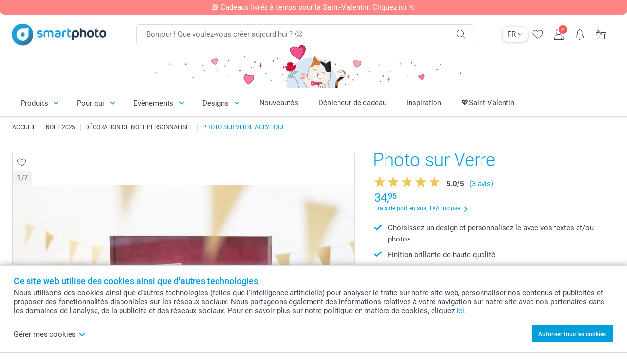

--- FILE ---
content_type: text/html; charset=utf-8
request_url: https://www.smartphoto.ch/fr/cadeaux-photo/photo-sur-verre?theme=theme.christmas.decoration.home
body_size: 32364
content:
<!DOCTYPE html><html lang="fr" data-expressrevision="796" data-expresshash="e75c4f607ad7" data-isbot="True"><head><link rel="dns-prefetch" href="//c-static.smartphoto.com" /><link rel="preconnect" href="https://c-static.smartphoto.com" /><link rel="dns-prefetch" href="//consent.cookiebot.com" /><link rel="preconnect" href="https://consent.cookiebot.com" /><script id="Cookiebot" data-culture="fr" src="https://consent.cookiebot.com/uc.js" data-cbid="9a92e5ae-f944-481f-958a-9cdc01dcfad9" async="async"></script><meta charset="utf-8" /><title data-abandonedvisittitle="🎁 Rester dans la course ..." data-abandonedvisittitlealternate="🎁 Bien se souvenir ..." data-abandonedvisitenabled="True" data-abandonedvisitspeed="2000">La photo originale : photo sur verre acrylique</title><meta http-equiv="X-UA-Compatible" content="IE=edge" /><meta name="viewport" content="width=device-width, initial-scale=1.0" /><link rel="canonical" href="https://www.smartphoto.ch/fr/cadeaux-photo/photo-sur-verre" /><meta name="description" content="Accentuez les détails de vos photos en optant pour la photo sur verre acrylique et laissez-vous surprendre par l’originalité de ce modèle." /><link rel="alternate" href="https://www.smartphoto.fi/kuvalahjat/akryylilasi?theme=theme.christmas.decoration.home" hreflang="fi" /><link rel="alternate" href="https://www.smartphoto.be/fr/cadeaux-photo/photo-sur-verre?theme=theme.christmas.decoration.home" hreflang="fr-be" /><link rel="alternate" href="https://www.smartphoto.be/nl/fotogeschenken/fotoblok-acryl?theme=theme.christmas.decoration.home" hreflang="nl-be" /><link rel="alternate" href="https://www.smartphoto.nl/fotocadeaus/acryl-fotoblok?theme=theme.christmas.decoration.home" hreflang="nl-nl" /><link rel="alternate" href="https://www.smartphoto.dk/lav-noget-sjovt/foto-pa-acrylblok?theme=theme.christmas.decoration.home" hreflang="da" /><link rel="alternate" href="https://www.smartphoto.fr/cadeaux-photo/photo-sur-verre?theme=theme.christmas.decoration.home" hreflang="fr" /><link rel="alternate" href="https://www.smartphoto.co.uk/photo-gifts/acrylic-photo-block?theme=theme.christmas.decoration.home" hreflang="en-gb" /><link rel="alternate" href="https://www.smartphoto.ie/photo-gifts/acrylic-photo-block?theme=theme.christmas.decoration.home" hreflang="en-ie" /><link rel="alternate" href="https://www.smartphoto.de/fotogeschenke/acryl-fotodisplay?theme=theme.christmas.decoration.home" hreflang="de" /><link rel="alternate" href="https://www.smartphoto.eu/photo-gifts/acrylic-photo-block?theme=theme.christmas.decoration.home" hreflang="en" /><link rel="alternate" href="https://www.smartphoto.ch/de/fotogeschenke/acryl-fotodisplay?theme=theme.christmas.decoration.home" hreflang="de-ch" /><link rel="alternate" href="https://www.smartphoto.ch/en/photo-gifts/acrylic-photo-block?theme=theme.christmas.decoration.home" hreflang="en-ch" /><link rel="alternate" href="https://www.smartphoto.ch/fr/cadeaux-photo/photo-sur-verre?theme=theme.christmas.decoration.home" hreflang="fr-ch" /><link rel="alternate" href="https://www.smartphoto.no/fotogaver/fotoblokk-akrylglass?theme=theme.christmas.decoration.home" hreflang="nn" /><link rel="alternate" href="https://www.smartphoto.se/fotopresenter/foto-pa-akrylblock?theme=theme.christmas.decoration.home" hreflang="sv" /><link rel="sitemap" type="application/xml" title="Sitemap" href="https://www.smartphoto.ch/sitemaps/efch/sitemap.xml" /><link href="https://c-static.smartphoto.com/appdata/base/css/styleguide/assets/general/fonts/roboto/roboto-regular.woff2" rel="preload" type="font/woff2" crossorigin="anonymous" as="font" /><link href="https://c-static.smartphoto.com/appdata/base/css/styleguide/assets/general/fonts/roboto/roboto-medium.woff2" rel="preload" type="font/woff2" crossorigin="anonymous" as="font" /><link href="https://c-static.smartphoto.com/appdata/base/css/styleguide/assets/general/fonts/roboto/roboto-bold.woff2" rel="preload" type="font/woff2" crossorigin="anonymous" as="font" /><link href="https://c-static.smartphoto.com/appdata/base/css/styleguide/assets/general/fonts/roboto/roboto-light.woff2" rel="preload" type="font/woff2" crossorigin="anonymous" as="font" /><link rel="shortcut icon" href="https://c-static.smartphoto.com/appdata/26.1.0.796/favicon.ico?26.1.0.796" /><link rel="apple-touch-icon" href="https://c-static.smartphoto.com/content/rsp_images/header/logo/smartphoto/apple-touch-icon.png" /><link rel="preload" type="text/css" href="https://c-static.smartphoto.com/appdata/26.1.0.796/base/css/styleguide/css/compressed/main-treeshaking.min.css" as="style" /><link rel="stylesheet" type="text/css" href="https://c-static.smartphoto.com/appdata/26.1.0.796/base/css/styleguide/css/compressed/main-treeshaking.min.css" /><link rel="preload" type="text/css" href="https://c-static.smartphoto.com/appdata/26.1.0.796/css-pages/main_treeshaking.css" as="style" /><link rel="stylesheet" type="text/css" href="https://c-static.smartphoto.com/appdata/26.1.0.796/css-pages/main_treeshaking.css" /><link rel="preload" type="text/css" href="https://c-static.smartphoto.com/appdata/26.1.0.796/base/css/styleguide/css/compressed/pcp.min.css" as="style" /><link rel="stylesheet" type="text/css" href="https://c-static.smartphoto.com/appdata/26.1.0.796/base/css/styleguide/css/compressed/pcp.min.css" /><link rel="preload" type="text/css" href="https://c-static.smartphoto.com/appdata/26.1.0.796/css-pages/pcp.css" as="style" /><link rel="stylesheet" type="text/css" href="https://c-static.smartphoto.com/appdata/26.1.0.796/css-pages/pcp.css" /><style>@font-face{font-family:icons;src:url(https://c-static.smartphoto.com/appdata/26.1.0.796/base/css/styleguide/assets/general/fonts/icons/icons.woff2) format("woff2"),url(https://c-static.smartphoto.com/appdata/26.1.0.796/base/css/styleguide/assets/general/fonts/icons/icons.woff) format("woff"),url(https://c-static.smartphoto.com/appdata/26.1.0.796/base/css/styleguide/assets/general/fonts/icons/icons.ttf) format("truetype"),url(https://c-static.smartphoto.com/appdata/26.1.0.796/base/css/styleguide/assets/general/fonts/icons/icons.#icon) format("svg");font-display:block}@font-face{font-family:'Roboto';src:url('https://c-static.smartphoto.com/appdata/base/css/styleguide/assets/general/fonts/roboto/roboto-regular.woff2') format('woff2');font-weight:400;font-style:normal}@font-face{font-family:'Roboto';src:url('https://c-static.smartphoto.com/appdata/base/css/styleguide/assets/general/fonts/roboto/roboto-medium.woff2') format('woff2');font-weight:500;font-style:normal}@font-face{font-family:'Roboto';src:url('https://c-static.smartphoto.com/appdata/base/css/styleguide/assets/general/fonts/roboto/roboto-light.woff2') format('woff2');font-weight:300;font-style:normal}@font-face{font-family:'Roboto';src:url('https://c-static.smartphoto.com/appdata/base/css/styleguide/assets/general/fonts/roboto/roboto-bold.woff2') format('woff2');font-weight:600;font-style:normal}</style><script>var dataLayer=window.dataLayer||[];if(dataLayer.length>0){dataLayer=[{"appId":"1C148556-FC30-483D-8699-5EB3831027F6","posId":"df314666-2961-497a-bab9-978bb7d415b4","clientType":"Prospect","userOptIn":false,"cartAmount":0,"cartSize":0,"domainCode":"EFCH","domainName":"Extrafilm CHE","countryCode":"CHE","countryName":"Switzerland","currencyCode":"CHF","euroCurrencyExchangeRate":0.93663,"languageCode":"fr","pageUrl":"https://www.smartphoto.ch/fr/cadeaux-photo/photo-sur-verre?theme=theme.christmas.decoration.home","pageType":"product","pageTitle":"La photo originale : photo sur verre acrylique","pageCode":"Products.Fun_Ideas.Photo_Block","searchResults":0,"searchTerm":"","ecommerce":{"detail":{"products":[{"variant":"photoblock20x15~4x3","id":"Photoblock20x15","uniqueSku":"photoblock20x15~4x3|theme.christmas.decoration.home","name":"Photo sur verre Paysage","theme":"theme.christmas.decoration.home","price":34.95,"quantity":1,"productCategoryGroup":["Fun_Ideas.Photo_Block","Fun_Ideas.Deco","Fun_Ideas"]}]}},"pageProducts":{"productCategories":[{"productCategory":"Fun_Ideas.Photo_Block","productCategoryGroup":["Fun_Ideas.Photo_Block","Fun_Ideas.Deco","Fun_Ideas"],"url":"/fr/cadeaux-photo/photo-sur-verre","price":34.95}],"productVariants":[{"productCategoryGroup":["Fun_Ideas.Photo_Block","Fun_Ideas.Deco","Fun_Ideas"],"selected":true,"productCode":"Photoblock20x15","productVariantCode":"photoblock20x15~4x3","productCategory":"Fun_Ideas.Photo_Block","title":"Photo sur verre Paysage","url":"/fr/cadeaux-photo/photo-sur-verre?pvc=Photoblock20x15~4x3","price":34.95},{"productCategoryGroup":["Fun_Ideas.Photo_Block","Fun_Ideas.Deco","Fun_Ideas"],"selected":false,"productCode":"Photoblock20x15","productVariantCode":"photoblock20x15~3x4","productCategory":"Fun_Ideas.Photo_Block","title":"Photo sur verre Portrait","url":"/fr/cadeaux-photo/photo-sur-verre?pvc=Photoblock20x15~3x4","price":34.95}]},"timestamp":"202601312348534853","shop":"Christmas","theme":"Christmas.Decoration.Home","datalayerVersion":"2022-06"}].concat(dataLayer);}
else{dataLayer.push({"appId":"1C148556-FC30-483D-8699-5EB3831027F6","posId":"df314666-2961-497a-bab9-978bb7d415b4","clientType":"Prospect","userOptIn":false,"cartAmount":0,"cartSize":0,"domainCode":"EFCH","domainName":"Extrafilm CHE","countryCode":"CHE","countryName":"Switzerland","currencyCode":"CHF","euroCurrencyExchangeRate":0.93663,"languageCode":"fr","pageUrl":"https://www.smartphoto.ch/fr/cadeaux-photo/photo-sur-verre?theme=theme.christmas.decoration.home","pageType":"product","pageTitle":"La photo originale : photo sur verre acrylique","pageCode":"Products.Fun_Ideas.Photo_Block","searchResults":0,"searchTerm":"","ecommerce":{"detail":{"products":[{"variant":"photoblock20x15~4x3","id":"Photoblock20x15","uniqueSku":"photoblock20x15~4x3|theme.christmas.decoration.home","name":"Photo sur verre Paysage","theme":"theme.christmas.decoration.home","price":34.95,"quantity":1,"productCategoryGroup":["Fun_Ideas.Photo_Block","Fun_Ideas.Deco","Fun_Ideas"]}]}},"pageProducts":{"productCategories":[{"productCategory":"Fun_Ideas.Photo_Block","productCategoryGroup":["Fun_Ideas.Photo_Block","Fun_Ideas.Deco","Fun_Ideas"],"url":"/fr/cadeaux-photo/photo-sur-verre","price":34.95}],"productVariants":[{"productCategoryGroup":["Fun_Ideas.Photo_Block","Fun_Ideas.Deco","Fun_Ideas"],"selected":true,"productCode":"Photoblock20x15","productVariantCode":"photoblock20x15~4x3","productCategory":"Fun_Ideas.Photo_Block","title":"Photo sur verre Paysage","url":"/fr/cadeaux-photo/photo-sur-verre?pvc=Photoblock20x15~4x3","price":34.95},{"productCategoryGroup":["Fun_Ideas.Photo_Block","Fun_Ideas.Deco","Fun_Ideas"],"selected":false,"productCode":"Photoblock20x15","productVariantCode":"photoblock20x15~3x4","productCategory":"Fun_Ideas.Photo_Block","title":"Photo sur verre Portrait","url":"/fr/cadeaux-photo/photo-sur-verre?pvc=Photoblock20x15~3x4","price":34.95}]},"timestamp":"202601312348534853","shop":"Christmas","theme":"Christmas.Decoration.Home","datalayerVersion":"2022-06"});}
var iframeDataLayer=window.iframeDataLayer||[];iframeDataLayer.push({"appId":"1C148556-FC30-483D-8699-5EB3831027F6","posId":"df314666-2961-497a-bab9-978bb7d415b4","clientType":"Prospect","userOptIn":false,"cartAmount":0,"cartSize":0,"domainCode":"EFCH","domainName":"Extrafilm CHE","countryCode":"CHE","countryName":"Switzerland","currencyCode":"CHF","euroCurrencyExchangeRate":0.93663,"languageCode":"fr","pageUrl":"https://www.smartphoto.ch/fr/cadeaux-photo/photo-sur-verre?theme=theme.christmas.decoration.home","pageType":"product","pageTitle":"La photo originale : photo sur verre acrylique","pageCode":"Products.Fun_Ideas.Photo_Block","searchResults":0,"searchTerm":"","ecommerce":{"detail":{"products":[{"variant":"photoblock20x15~4x3","id":"Photoblock20x15","uniqueSku":"photoblock20x15~4x3|theme.christmas.decoration.home","name":"Photo sur verre Paysage","theme":"theme.christmas.decoration.home","price":34.95,"quantity":1,"productCategoryGroup":["Fun_Ideas.Photo_Block","Fun_Ideas.Deco","Fun_Ideas"]}]}},"pageProducts":{"productCategories":[{"productCategory":"Fun_Ideas.Photo_Block","productCategoryGroup":["Fun_Ideas.Photo_Block","Fun_Ideas.Deco","Fun_Ideas"],"url":"/fr/cadeaux-photo/photo-sur-verre","price":34.95}],"productVariants":[{"productCategoryGroup":["Fun_Ideas.Photo_Block","Fun_Ideas.Deco","Fun_Ideas"],"selected":true,"productCode":"Photoblock20x15","productVariantCode":"photoblock20x15~4x3","productCategory":"Fun_Ideas.Photo_Block","title":"Photo sur verre Paysage","url":"/fr/cadeaux-photo/photo-sur-verre?pvc=Photoblock20x15~4x3","price":34.95},{"productCategoryGroup":["Fun_Ideas.Photo_Block","Fun_Ideas.Deco","Fun_Ideas"],"selected":false,"productCode":"Photoblock20x15","productVariantCode":"photoblock20x15~3x4","productCategory":"Fun_Ideas.Photo_Block","title":"Photo sur verre Portrait","url":"/fr/cadeaux-photo/photo-sur-verre?pvc=Photoblock20x15~3x4","price":34.95}]},"timestamp":"202601312348534853","shop":"Christmas","theme":"Christmas.Decoration.Home","datalayerVersion":"2022-06"});var dataLayerSite=window.dataLayerSite||[];dataLayerSite.push({"optIn":false,"returning":false,"existing":false,"email":"","language":"fr","appId":"1C148556-FC30-483D-8699-5EB3831027F6","posId":"df314666-2961-497a-bab9-978bb7d415b4","datalayerVersion":"2017-06"});var gtmIframeAccounts='GTM-TVLJRQW';function pushDataLayer(){return iframeDataLayer;}</script><script>var enableLeaveIntent=false;var enableLeaveIntentConfigValue=true;</script><meta property="og:site_name" content="smartphoto" /><meta property="og:title" content="La photo originale : photo sur verre acrylique" /><meta property="og:description" content="Accentuez les détails de vos photos en optant pour la photo sur verre acrylique et laissez-vous surprendre par l’originalité de ce modèle." /><meta name="thumbnail" property="og:image" content="https://c-static.smartphoto.com/structured/repositoryimage/seocontent/products/fun_ideas/photo_block/ogimage/image/og_7.jpg" /><meta property="og:url" content="https://www.smartphoto.ch/fr/cadeaux-photo/photo-sur-verre" /></head><body data-showcountryselection="false" class="body--padding-bottom" data-timeoutBeforeShowingLoadingDialog="600" data-timeoutBeforeShowingSkeletonScreen="400"><header class="o-main-navigation o-main-navigation--has-topbar o-main-navigation--event-banner technical-header"><div class="o-main-navigation__container"><div class="o-main-navigation__container-top"><div class="o-main-navigation__hamburger"><div class="a-hamburger-menu u-margin-left-small technical-mobile-navigation-hamburger-menu-button" tabindex="0"><span class="a-hamburger-menu__bar a-hamburger-menu__first-bar"> </span> <span class="a-hamburger-menu__bar a-hamburger-menu__second-bar"> </span> <span class="a-hamburger-menu__bar a-hamburger-menu__third-bar"> </span> <span class="a-hamburger-menu__bar a-hamburger-menu__fourth-bar"> </span></div><div class="o-main-navigation__hamburger-menu technical-mobile-navigation-hamburger-menu-container"><div class="o-main-navigation__navigation-mobile-component o-navigation-mobile m-navigation-overlay technical-mobile-navigation"><div class="m-navigation-overlay__mobile-view" id="technical-mobile-menu" data-page-id="f3542058-02ea-40f8-9a84-d55f92ee3bfb" data-current-language="FR"></div></div></div></div><div class="a-logo a-logo--default"><a href="/" class="a-logo__link" title="Aller à la page d’accueil" tabindex="0"> <img class="a-logo__image" src="https://c-static.smartphoto.com/structured/repositoryimage/header/sgheader/logo/image/logosmartphoto_retina_2.png" alt="Aller à la page d’accueil" title="Aller à la page d’accueil" /> </a></div><div class="m-search-bar o-main-navigation__searchbar m-search-bar--desktop"><form class="m-search-bar__form" method="get" action="/fr/search"><label for="searchTermDesktop" class="u-hide">Utilisez cette barre de recherche pour trouver ce que vous cherchez.</label> <input type="search" id="searchTermDesktop" name="searchterm" class="m-search-bar__input" placeholder="Bonjour ! Que voulez-vous créer aujourd'hui ? 😊" tabindex="0" /> <button class="m-search-bar__submit icon-search_thin" type="submit" title="Lancer la recherche" tabindex="0"></button></form></div><div class="o-main-navigation__icon-navigation o-main-navigation__icon-navigation-component o-icon-navigation"><div class="o-icon-navigation__language-selector"><div class="technical-language-selector a-language-selector u-hide-on-mobile-full" tabindex="0"><div class="a-language-selector__current"><p class="a-typography a-typography--p a-language-selector__language-active" title="Langue actuelle">FR</p><span class="v2-a-icon technical-icon a-language-selector__icon v2-a-icon--x-small"> <i class="v2-a-icon__icon technical-icon-file"> <svg class="v2-a-icon__svg"><use class="v2-a-icon__use" href="/svg/arrow-down-bold-symbol.svg#arrow-down-bold-symbol"></use></svg> </i> </span></div><div class="a-language-selector__choices"><a class="a-language-selector__link" href="/de/fotogeschenke/acryl-fotodisplay?theme=theme.christmas.decoration.home" title="Choisissez la langue DE"><p class="a-typography a-typography--p a-language-selector__language">DE</p></a> <a class="a-language-selector__link" href="/fr/cadeaux-photo/photo-sur-verre?theme=theme.christmas.decoration.home" title="Choisissez la langue FR"><p class="a-typography a-typography--p a-language-selector__language a-language-selector__language--selected">FR</p></a> <a class="a-language-selector__link" href="/en/photo-gifts/acrylic-photo-block?theme=theme.christmas.decoration.home" title="Choisissez la langue EN"><p class="a-typography a-typography--p a-language-selector__language">EN</p></a></div></div></div><div class="o-icon-navigation__search"><i class="o-icon-navigation__icon o-icon-navigation__search-icon icon-search_thin"></i><div class="o-icon-navigation__menu-container o-icon-navigation__search-bar"><div class="m-search-bar o-icon-navigation__search-bar-component technical-mobile-searchbar"><form class="m-search-bar__form" method="get" action="/fr/search"><label for="searchTermMobile" class="u-hide">Utilisez cette barre de recherche pour trouver ce que vous cherchez.</label> <input type="search" id="searchTermMobile" name="searchterm" class="m-search-bar__input" placeholder="Bonjour ! Que voulez-vous créer aujourd'hui ? 😊" tabindex="0" /> <button class="m-search-bar__submit icon-search_thin" type="submit" title="Lancer la recherche" tabindex="0"></button></form></div></div></div><div class="o-icon-navigation__wishlist"><a href="/fr/wishlist" class="o-icon-navigation__wishlist-link"> <span class="a-icon technical-icon a-icon--single a-icon--no-fill a-icon--single a-icon--no-fill"> <i class="a-icon__icon"> <svg class="v2-a-icon__svg"><use class="v2-a-icon__use" href="/svg/heart-symbol.svg#heart-symbol"></use></svg> </i> </span> </a></div><div class="o-icon-navigation__user"><a class="o-icon-navigation__user-link" href="/fr/mon-compte" tabindex="0" title="Accédez à la page de connexion pour vous connecter ou vous inscrire sur notre site"> <i class="o-icon-navigation__icon o-icon-navigation__user-icon icon-profile"> <span class="a-count o-icon-navigation__count o-icon-navigation__count--close" /> </i> </a></div><script>var accountType='';</script><div class="o-icon-navigation__notifications-center"><i class="o-icon-navigation__icon o-icon-navigation__notifications-center__icon icon-bell" tabindex="0" title="Vérifiez vos notifications"> <span class="a-count o-icon-navigation__count" style="display:none">0</span> </i><div class="o-icon-navigation__menu-container o-icon-navigation__notifications-center-menu"><div class="o-icon-navigation__notifications-center-component o-notifications-center m-navigation-overlay"><div class="technical-notification-center-overlay"><div class="m-navigation-overlay__close-container"><span class="m-navigation-overlay__close-text">Fermer</span> <span class="m-navigation-overlay__close-icon icon-close"></span></div><div class="m-navigation-overlay__content"></div></div></div></div></div><div class="o-icon-navigation__shopping-cart o-icon-navigation__shopping-cart--empty"><a href="/fr/cart" class="o-icon-navigation__user-link" tabindex="0" title="Aller à votre panier"> <i class="o-icon-navigation__icon o-icon-navigation__shopping-cart-icon icon-shopping-basket"> </i> </a></div></div></div><div class="o-main-navigation__container-event technical-event-container" data-stickynav="false"><div class="o-main-navigation__event-link"><img src="https://c-static.smartphoto.com/appdata/base/img/cat/valentine-banner-01.svg" class="o-main-navigation__container-event__background-image" alt="Cat animation: valentine" /><div class="o-main-navigation__container-event__image technical-animate-img" style="opacity:0" data-catimage="/appdata/base/img/cat/cat-animation-valentine.json"></div></div></div><div class="o-main-navigation__container-bottom"><div class="o-main-navigation__menu-first-level"><nav class="o-menu-first-level"><ul class="technical-desktop-left-menu o-menu-first-level__list"><li class="o-menu-first-level__list-item o-menu-first-level__list-item--has-menu-second-level technical-desktop-first-level-menu-item" data-menu-item="0" tabindex="0"><span class="o-menu-first-level__button icon-arrow-down technical-level1-button">Produits</span><div class="o-menu-second-level technical-desktop-menu-second u-hide"><div class="o-menu-second-level__container"><ul class="o-menu-second-level__list"><li class="o-menu-second-level__list-item technical-desktop-second-level-menu-item" data-menu-item="0"><div class="o-menu-second-level__menu-third-level technical-desktop-second-level-content"><div class="o-secondary-navigation-detail skeleton-loading"><div class="o-secondary-navigation-detail"><div class="m-list-of-links o-secondary-navigation-detail__product-links"><div class="m-list-of-links__link-group m-list-of-links__single"><a class="a-link m-list-of-links__title" href="/fr/selecteur-de-produits" target="_self"> <span itemprop="" class="a-typography technical-link-text a-link__text" data-testid="">Dénicheur d'idées cadeaux</span> </a><ul class="m-list-of-links__list"><li class="m-list-of-links__list-item"><a class="a-link m-list-of-links__link" href="/fr/cadeau-femme" target="_self"> <span itemprop="" class="a-typography technical-link-text a-link__text" data-testid="">Pour Elle</span> </a><div class="m-list-of-links__image-content"><div class="m-list-of-links__image-container" style="--aspect-ratio:1/1"><img class="m-list-of-links__list-item-image" src="https://c-static.smartphoto.com/structured/repositoryimage/headerdesktopnavsubcat/products/fun_ideas/thirdleveldesktopmenu/hvulynesk6tuhckhkerpytcyiu/fourthlevelmenu/pcut5zkogkpenpw5f6kaaryt2e/image/image/her_400x400.jpg" alt="" /></div><div class="m-list-of-links__image-description"><p class="a-typography m-list-of-links__image-description__category" data-testid="">Dénicheur d'idées cadeaux</p><p class="a-typography a-typography--p a-typography--medium m-list-of-links__image-description__section" data-testid="">Pour Elle</p></div></div></li><li class="m-list-of-links__list-item"><a class="a-link m-list-of-links__link" href="/fr/cadeau-homme" target="_self"> <span itemprop="" class="a-typography technical-link-text a-link__text" data-testid="">Pour Lui</span> </a><div class="m-list-of-links__image-content"><div class="m-list-of-links__image-container" style="--aspect-ratio:1/1"><img class="m-list-of-links__list-item-image" src="https://c-static.smartphoto.com/structured/repositoryimage/headerdesktopnavsubcat/products/fun_ideas/thirdleveldesktopmenu/4utp5obrmbxebgjptqa2cau7nm/fourthlevelmenu/j3htqjwah6nendwld5yajmy4xq/image/image/him_400x400.jpg" alt="" /></div><div class="m-list-of-links__image-description"><p class="a-typography m-list-of-links__image-description__category" data-testid="">Dénicheur d'idées cadeaux</p><p class="a-typography a-typography--p a-typography--medium m-list-of-links__image-description__section" data-testid="">Pour Lui</p></div></div></li><li class="m-list-of-links__list-item"><a class="a-link m-list-of-links__link" href="/fr/cadeau-pour-enfant" target="_self"> <span itemprop="" class="a-typography technical-link-text a-link__text" data-testid="">Pour les enfants</span> </a><div class="m-list-of-links__image-content"><div class="m-list-of-links__image-container" style="--aspect-ratio:1/1"><img class="m-list-of-links__list-item-image" src="https://c-static.smartphoto.com/structured/repositoryimage/headerdesktopnavsubcat/products/fun_ideas/thirdleveldesktopmenu/bwngnht74vjexlhdkz5vc3ucq4/fourthlevelmenu/glak6ng7loweth6teo7icl7qn4/image/image/kids_400x400.jpg" alt="" /></div><div class="m-list-of-links__image-description"><p class="a-typography m-list-of-links__image-description__category" data-testid="">Dénicheur d'idées cadeaux</p><p class="a-typography a-typography--p a-typography--medium m-list-of-links__image-description__section" data-testid="">Pour les enfants</p></div></div></li><li class="m-list-of-links__list-item"><a class="a-link m-list-of-links__link" href="/fr/cadeaux-animaux" target="_self"> <span itemprop="" class="a-typography technical-link-text a-link__text" data-testid="">Pour les amis des animaux</span> </a><div class="m-list-of-links__image-content"><div class="m-list-of-links__image-container" style="--aspect-ratio:1/1"><img class="m-list-of-links__list-item-image" src="https://c-static.smartphoto.com/structured/repositoryimage/tilegroup/shops/pets/tileimages/tileimage1x1/image/pets-tileimage-1x1.jpg" alt="" /></div><div class="m-list-of-links__image-description"><p class="a-typography m-list-of-links__image-description__category" data-testid="">Dénicheur d'idées cadeaux</p><p class="a-typography a-typography--p a-typography--medium m-list-of-links__image-description__section" data-testid="">Pour les amis des animaux</p></div></div></li></ul></div><div class="m-list-of-links__link-group m-list-of-links__full-column--second-column"><a class="a-link m-list-of-links__title" href="/fr/cadeaux-photo" target="_self"> <span itemprop="" class="a-typography technical-link-text a-link__text" data-testid="">Nos cadeaux photo par catégories</span> </a><ul class="m-list-of-links__list"><li class="m-list-of-links__list-item"><a class="a-link m-list-of-links__link" href="/fr/cadeaux-photo/mugs" target="_self"> <span itemprop="" class="a-typography technical-link-text a-link__text" data-testid="">Mugs & verres</span> </a><div class="m-list-of-links__image-content"><div class="m-list-of-links__image-container" style="--aspect-ratio:1/1"><img class="m-list-of-links__list-item-image" src="https://c-static.smartphoto.com/structured/repositoryimage/tilegroup/fun_ideas/themecentral/mugs/tileimages/tileimage1x1/image/mugs-tileimage-1x1.jpg" alt="" /></div><div class="m-list-of-links__image-description"><p class="a-typography m-list-of-links__image-description__category" data-testid="">Nos cadeaux photo par catégories</p><p class="a-typography a-typography--p a-typography--medium m-list-of-links__image-description__section" data-testid="">Mugs & verres</p></div></div></li><li class="m-list-of-links__list-item"><a class="a-link m-list-of-links__link" href="/fr/cadeaux-photo/textile" target="_self"> <span itemprop="" class="a-typography technical-link-text a-link__text" data-testid="">Textiles</span> </a><div class="m-list-of-links__image-content"><div class="m-list-of-links__image-container" style="--aspect-ratio:1/1"><img class="m-list-of-links__list-item-image" src="https://c-static.smartphoto.com/structured/repositoryimage/tilegroup/fun_ideas/themecentral/textile/tileimages/tileimage1x1/image/textile-tileimage-1x_2.jpg" alt="" /></div><div class="m-list-of-links__image-description"><p class="a-typography m-list-of-links__image-description__category" data-testid="">Nos cadeaux photo par catégories</p><p class="a-typography a-typography--p a-typography--medium m-list-of-links__image-description__section" data-testid="">Textiles</p></div></div></li><li class="m-list-of-links__list-item"><a class="a-link m-list-of-links__link" href="/fr/coffret-cadeau" target="_self"> <span itemprop="" class="a-typography technical-link-text a-link__text" data-testid="">Box cadeau</span> </a><div class="m-list-of-links__image-content"><div class="m-list-of-links__image-container" style="--aspect-ratio:1/1"><img class="m-list-of-links__list-item-image" src="https://c-static.smartphoto.com/structured/repositoryimage/tilegroup/smart2give_boxes/tileimages/tileimage1x1/image/s2g-overview-tileimage-1x_2.jpg" alt="" /></div><div class="m-list-of-links__image-description"><p class="a-typography m-list-of-links__image-description__category" data-testid="">Nos cadeaux photo par catégories</p><p class="a-typography a-typography--p a-typography--medium m-list-of-links__image-description__section" data-testid="">Box cadeau</p></div></div></li><li class="m-list-of-links__list-item"><a class="a-link m-list-of-links__link" href="/fr/produits/gourmandises-personnalisées" target="_self"> <span itemprop="" class="a-typography technical-link-text a-link__text" data-testid="">Nourriture et boissons</span> </a><div class="m-list-of-links__image-content"><div class="m-list-of-links__image-container" style="--aspect-ratio:1/1"><img class="m-list-of-links__list-item-image" src="https://c-static.smartphoto.com/structured/repositoryimage/tilegroup/themecentral/consumables/tileimages/tileimage1x1/image/food-drinks-tileimage-1x_2.jpg" alt="" /></div><div class="m-list-of-links__image-description"><p class="a-typography m-list-of-links__image-description__category" data-testid="">Nos cadeaux photo par catégories</p><p class="a-typography a-typography--p a-typography--medium m-list-of-links__image-description__section" data-testid="">Nourriture et boissons</p></div></div></li><li class="m-list-of-links__list-item"><a class="a-link m-list-of-links__link" href="/fr/cadeaux-photo/aimant-photo" target="_self"> <span itemprop="" class="a-typography technical-link-text a-link__text" data-testid="">Magnets</span> </a><div class="m-list-of-links__image-content"><div class="m-list-of-links__image-container" style="--aspect-ratio:1/1"><img class="m-list-of-links__list-item-image" src="https://c-static.smartphoto.com/structured/repositoryimage/tilegroup/fun_ideas/themecentral/magnets/tileimages/tileimage1x1/image/magnets-overview-tileimage-1x1.jpg" alt="Aimants et magnets personnalisés avec photo et/ou texte" /></div><div class="m-list-of-links__image-description"><p class="a-typography m-list-of-links__image-description__category" data-testid="">Nos cadeaux photo par catégories</p><p class="a-typography a-typography--p a-typography--medium m-list-of-links__image-description__section" data-testid="">Magnets</p></div></div></li><li class="m-list-of-links__list-item"><a class="a-link m-list-of-links__link" href="/fr/cadeaux-photo/produits-graves" target="_self"> <span itemprop="" class="a-typography technical-link-text a-link__text" data-testid="">Produits gravés</span> </a><div class="m-list-of-links__image-content"><div class="m-list-of-links__image-container" style="--aspect-ratio:1/1"><img class="m-list-of-links__list-item-image" src="https://c-static.smartphoto.com/structured/repositoryimage/tilegroup/fun_ideas/themecentral/engraved_products/tileimages/tileimage1x1/image/engraved-products-tileimage-1x_2.gif" alt="Engraved Products" /></div><div class="m-list-of-links__image-description"><p class="a-typography m-list-of-links__image-description__category" data-testid="">Nos cadeaux photo par catégories</p><p class="a-typography a-typography--p a-typography--medium m-list-of-links__image-description__section" data-testid="">Produits gravés</p></div></div></li><li class="m-list-of-links__list-item"><a class="a-link m-list-of-links__link" href="/fr/cadeaux-photo/coque-telephone" target="_self"> <span itemprop="" class="a-typography technical-link-text a-link__text" data-testid="">Coques smartphone</span> </a><div class="m-list-of-links__image-content"><div class="m-list-of-links__image-container" style="--aspect-ratio:1/1"><img class="m-list-of-links__list-item-image" src="https://c-static.smartphoto.com/structured/repositoryimage/generalpage/products/fun_ideas/themecentral/cases/tileimage/image/phonecases-tileimage-1x1.jpg" alt="" /></div><div class="m-list-of-links__image-description"><p class="a-typography m-list-of-links__image-description__category" data-testid="">Nos cadeaux photo par catégories</p><p class="a-typography a-typography--p a-typography--medium m-list-of-links__image-description__section" data-testid="">Coques smartphone</p></div></div></li><li class="m-list-of-links__list-item"><a class="a-link m-list-of-links__link" href="/fr/cadeaux-photo/chocolat-personnalise" target="_self"> <span itemprop="" class="a-typography technical-link-text a-link__text" data-testid="">Chocolat personnalisé</span> </a><div class="m-list-of-links__image-content"><div class="m-list-of-links__image-container" style="--aspect-ratio:1/1"><img class="m-list-of-links__list-item-image" src="https://c-static.smartphoto.com/structured/repositoryimage/tilegroup/fun_ideas/themecentral/chocolate_products/tileimages/tileimage1x1/image/chocolate-tileimage-1x1.jpg" alt="1" /></div><div class="m-list-of-links__image-description"><p class="a-typography m-list-of-links__image-description__category" data-testid="">Nos cadeaux photo par catégories</p><p class="a-typography a-typography--p a-typography--medium m-list-of-links__image-description__section" data-testid="">Chocolat personnalisé</p></div></div></li><li class="m-list-of-links__list-item"><a class="a-link m-list-of-links__link" href="/fr/cadeaux-photo/jeux-jouets" target="_self"> <span itemprop="" class="a-typography technical-link-text a-link__text" data-testid="">Jeux & jouets</span> </a><div class="m-list-of-links__image-content"><div class="m-list-of-links__image-container" style="--aspect-ratio:1/1"><img class="m-list-of-links__list-item-image" src="https://c-static.smartphoto.com/structured/repositoryimage/tilegroup/fun_ideas/themecentral/toys/tileimages/tileimage1x1/image/toys-tileimage-1x_6.jpg" alt="" /></div><div class="m-list-of-links__image-description"><p class="a-typography m-list-of-links__image-description__category" data-testid="">Nos cadeaux photo par catégories</p><p class="a-typography a-typography--p a-typography--medium m-list-of-links__image-description__section" data-testid="">Jeux & jouets</p></div></div></li><li class="m-list-of-links__list-item"><a class="a-link m-list-of-links__link" href="/fr/cadeaux-photo/etiquettes" target="_self"> <span itemprop="" class="a-typography technical-link-text a-link__text" data-testid="">Stickers & étiquettes</span> </a><div class="m-list-of-links__image-content"><div class="m-list-of-links__image-container" style="--aspect-ratio:1/1"><img class="m-list-of-links__list-item-image" src="https://c-static.smartphoto.com/structured/repositoryimage/tilegroup/fun_ideas/themecentral/stickers/tileimages/tileimage1x1/image/stickers-labels-tileimage-1x_2.jpg" alt="Etiquettes photo" /></div><div class="m-list-of-links__image-description"><p class="a-typography m-list-of-links__image-description__category" data-testid="">Nos cadeaux photo par catégories</p><p class="a-typography a-typography--p a-typography--medium m-list-of-links__image-description__section" data-testid="">Stickers & étiquettes</p></div></div></li><li class="m-list-of-links__list-item"><a class="a-link m-list-of-links__link" href="/fr/produits/deco-bureau" target="_self"> <span itemprop="" class="a-typography technical-link-text a-link__text" data-testid="">Décoration de bureau</span> </a><div class="m-list-of-links__image-content"><div class="m-list-of-links__image-container" style="--aspect-ratio:1/1"><img class="m-list-of-links__list-item-image" src="https://c-static.smartphoto.com/structured/repositoryimage/tilegroup/themecentral/stationery/tileimages/tileimage1x1/image/stationery-tileimage-1x1.jpg" alt="Stationery" /></div><div class="m-list-of-links__image-description"><p class="a-typography m-list-of-links__image-description__category" data-testid="">Nos cadeaux photo par catégories</p><p class="a-typography a-typography--p a-typography--medium m-list-of-links__image-description__section" data-testid="">Décoration de bureau</p></div></div></li><li class="m-list-of-links__list-item"><a class="a-link m-list-of-links__link" href="/fr/produits/accessoires-sacs-et-cles" target="_self"> <span itemprop="" class="a-typography technical-link-text a-link__text" data-testid="">Porte-clés</span> </a><div class="m-list-of-links__image-content"><div class="m-list-of-links__image-container" style="--aspect-ratio:1/1"><img class="m-list-of-links__list-item-image" src="https://c-static.smartphoto.com/structured/repositoryimage/tilegroup/themecentral/accessories_bagsnkeys/tileimages/tileimage1x1/image/keychain-tileimage-1x1.jpg" alt="" /></div><div class="m-list-of-links__image-description"><p class="a-typography m-list-of-links__image-description__category" data-testid="">Nos cadeaux photo par catégories</p><p class="a-typography a-typography--p a-typography--medium m-list-of-links__image-description__section" data-testid="">Porte-clés</p></div></div></li><li class="m-list-of-links__list-item"><a class="a-link m-list-of-links__link" href="/fr/cadeaux-photo/articles-brodes" target="_self"> <span itemprop="" class="a-typography technical-link-text a-link__text" data-testid="">Articles brodés</span> </a><div class="m-list-of-links__image-content"><div class="m-list-of-links__image-container" style="--aspect-ratio:1/1"><img class="m-list-of-links__list-item-image" src="https://c-static.smartphoto.com/structured/repositoryimage/tilegroup/fun_ideas/themecentral/embroidered_products/tileimage/image/embroidery-tileimage-1x1.jpg" alt="" /></div><div class="m-list-of-links__image-description"><p class="a-typography m-list-of-links__image-description__category" data-testid="">Nos cadeaux photo par catégories</p><p class="a-typography a-typography--p a-typography--medium m-list-of-links__image-description__section" data-testid="">Articles brodés</p></div></div></li><li class="m-list-of-links__list-item"><a class="a-link m-list-of-links__link" href="/fr/studio-photo-ia" target="_self"> <span itemprop="" class="a-typography technical-link-text a-link__text" data-testid="">Cadeaux personnalisés avec IA</span> </a><div class="m-list-of-links__image-content"><div class="m-list-of-links__image-container" style="--aspect-ratio:1/1"><img class="m-list-of-links__list-item-image" src="https://c-static.smartphoto.com/structured/repositoryimage/generalpage/products/fun_ideas/themecentral/aifilters/tileimage/image/aifilter-tileimage-1x_2.jpg" alt="" /></div><div class="m-list-of-links__image-description"><p class="a-typography m-list-of-links__image-description__category" data-testid="">Nos cadeaux photo par catégories</p><p class="a-typography a-typography--p a-typography--medium m-list-of-links__image-description__section" data-testid="">Cadeaux personnalisés avec IA</p></div></div></li></ul></div><div class="m-list-of-links__link-group m-list-of-links__single"><a class="a-link m-list-of-links__title" href="/fr/livraison-48-heures" target="_self"> <span itemprop="" class="a-typography technical-link-text a-link__text" data-testid="">Cadeaux avec livraison en 48 heures</span> </a></div><div class="o-secondary-navigation-detail__product-view"><a class="a-link a-link--icon-after a-link a-link--with-highlight o-secondary-navigation-detail__product-category-link a-link--icon-large a-link--hover-animation" href="/fr/cadeaux-photo" target="_self"><p class="technical-link-text a-link__text">Voir l'ensemble des <span class="a-link__text--highlight">Cadeaux photo</span></p><span class="a-link__icon icon-arrow-right"></span> </a><div class="o-secondary-navigation-detail__product-preview"><div class="m-list-of-links__image-content"><div class="m-list-of-links__image-container" style="--aspect-ratio:1/1"><a href="/fr/cadeaux-photo" title="Cadeaux photo" target="_self"> <img class="m-list-of-links__list-item-image" src="https://c-static.smartphoto.com/structured/repositoryimage/tilegroup/fun_ideas/tileimages/tileimage1x1/image/overview-gifts-tileimage-1x_2.jpg" alt="" /> </a></div><div class="m-list-of-links__image-description"><p>Cadeaux photo</p></div></div></div></div></div></div></div></div><button class="a-button a-button--icon-after-text a-button--large icon-arrow-right o-menu-second-level__button technical-third-link-item" type="button"> Cadeaux photo </button></li><li class="o-menu-second-level__list-item technical-desktop-second-level-menu-item" data-menu-item="1"><div class="o-menu-second-level__menu-third-level technical-desktop-second-level-content"><div class="o-secondary-navigation-detail skeleton-loading"><div class="o-secondary-navigation-detail"><div class="m-list-of-links o-secondary-navigation-detail__product-links"><div class="m-list-of-links__link-group m-list-of-links__medium--first-column-top"><a class="a-link m-list-of-links__title" href="/fr/calendrier-photo" target="_self"> <span itemprop="" class="a-typography technical-link-text a-link__text" data-testid="">Tous les calendriers & agendas</span> </a><ul class="m-list-of-links__list"><li class="m-list-of-links__list-item"><a class="a-link m-list-of-links__link" href="/fr/calendrier-photo/calendrier-mural" target="_self"> <span itemprop="" class="a-typography technical-link-text a-link__text" data-testid="">Calendrier mural</span> </a><div class="m-list-of-links__image-content"><div class="m-list-of-links__image-container" style="--aspect-ratio:1/1"><img class="m-list-of-links__list-item-image" src="https://c-static.smartphoto.com/structured/repositoryimage/productcategory/calendars/wall_calendar/tileimage/image/overview-wallcalendar-tileimage-1x1.jpg" alt="" /></div><div class="m-list-of-links__image-description"><p class="a-typography m-list-of-links__image-description__category" data-testid="">Tous les calendriers & agendas</p><p class="a-typography a-typography--p a-typography--medium m-list-of-links__image-description__section" data-testid="">Calendrier mural</p></div></div></li><li class="m-list-of-links__list-item"><a class="a-link m-list-of-links__link" href="/fr/calendrier-photo/calendrier-de-bureau" target="_self"> <span itemprop="" class="a-typography technical-link-text a-link__text" data-testid="">Calendrier de bureau</span> </a><div class="m-list-of-links__image-content"><div class="m-list-of-links__image-container" style="--aspect-ratio:1/1"><img class="m-list-of-links__list-item-image" src="https://c-static.smartphoto.com/structured/repositoryimage/tilegroup/calendars/overviewdesk/tileimage/image/overview-deskcalendar-tileimage-1x_2.jpg" alt="" /></div><div class="m-list-of-links__image-description"><p class="a-typography m-list-of-links__image-description__category" data-testid="">Tous les calendriers & agendas</p><p class="a-typography a-typography--p a-typography--medium m-list-of-links__image-description__section" data-testid="">Calendrier de bureau</p></div></div></li><li class="m-list-of-links__list-item"><a class="a-link m-list-of-links__link" href="/fr/calendrier-photo/planning-annuel" target="_self"> <span itemprop="" class="a-typography technical-link-text a-link__text" data-testid="">Calendrier avec aperçu annuel</span> </a><div class="m-list-of-links__image-content"><div class="m-list-of-links__image-container" style="--aspect-ratio:1/1"><img class="m-list-of-links__list-item-image" src="https://c-static.smartphoto.com/structured/repositoryimage/productcategory/calendars/year_planner/tileimage/image/yearplanner-tileimage-1x1.jpg" alt="" /></div><div class="m-list-of-links__image-description"><p class="a-typography m-list-of-links__image-description__category" data-testid="">Tous les calendriers & agendas</p><p class="a-typography a-typography--p a-typography--medium m-list-of-links__image-description__section" data-testid="">Calendrier avec aperçu annuel</p></div></div></li><li class="m-list-of-links__list-item"><a class="a-link m-list-of-links__link" href="/fr/calendrier-photo/calendrier-familial" target="_self"> <span itemprop="" class="a-typography technical-link-text a-link__text" data-testid="">Calendrier familial</span> </a><div class="m-list-of-links__image-content"><div class="m-list-of-links__image-container" style="--aspect-ratio:1/1"><img class="m-list-of-links__list-item-image" src="https://c-static.smartphoto.com/structured/repositoryimage/productcategory/calendars/family_planner/tileimages/tileimage1x1/image/familyplanner-tileimage-1x_3.jpg" alt="" /></div><div class="m-list-of-links__image-description"><p class="a-typography m-list-of-links__image-description__category" data-testid="">Tous les calendriers & agendas</p><p class="a-typography a-typography--p a-typography--medium m-list-of-links__image-description__section" data-testid="">Calendrier familial</p></div></div></li><li class="m-list-of-links__list-item"><a class="a-link m-list-of-links__link" href="/fr/calendrier-photo/agenda-photo" target="_self"> <span itemprop="" class="a-typography technical-link-text a-link__text" data-testid="">Agenda </span> </a><div class="m-list-of-links__image-content"><div class="m-list-of-links__image-container" style="--aspect-ratio:1/1"><img class="m-list-of-links__list-item-image" src="https://c-static.smartphoto.com/structured/repositoryimage/productcategory/calendars/agenda/tileimage/image/diary-tileimage-1x_2.jpg" alt="" /></div><div class="m-list-of-links__image-description"><p class="a-typography m-list-of-links__image-description__category" data-testid="">Tous les calendriers & agendas</p><p class="a-typography a-typography--p a-typography--medium m-list-of-links__image-description__section" data-testid="">Agenda</p></div></div></li></ul></div><div class="m-list-of-links__link-group m-list-of-links__single"><p class="m-list-of-links__title">Nos calendriers sp&#xE9;ciaux</p><ul class="m-list-of-links__list"><li class="m-list-of-links__list-item"><a class="a-link m-list-of-links__link" href="/fr/calendrier-photo/calendrier-anniversaire" target="_self"> <span itemprop="" class="a-typography technical-link-text a-link__text" data-testid="">Calendrier anniversaire</span> </a><div class="m-list-of-links__image-content"><div class="m-list-of-links__image-container" style="--aspect-ratio:1/1"><img class="m-list-of-links__list-item-image" src="https://c-static.smartphoto.com/structured/repositoryimage/productcategory/calendars/birthday_calendar/tileimages/tileimage1x1/image/birthdaycalendar-tileimage-1x_3.jpg" alt="" /></div><div class="m-list-of-links__image-description"><p class="a-typography m-list-of-links__image-description__category" data-testid="">Nos calendriers spéciaux</p><p class="a-typography a-typography--p a-typography--medium m-list-of-links__image-description__section" data-testid="">Calendrier anniversaire</p></div></div></li><li class="m-list-of-links__list-item"><a class="a-link m-list-of-links__link" href="/fr/calendrier-photo/avent" target="_self"> <span itemprop="" class="a-typography technical-link-text a-link__text" data-testid="">Calendrier de l'avent</span> </a><div class="m-list-of-links__image-content"><div class="m-list-of-links__image-container" style="--aspect-ratio:1/1"><img class="m-list-of-links__list-item-image" src="https://c-static.smartphoto.com/structured/repositoryimage/tilegroup/calendars/overviewadvent_calendar/tileimages/tileimage1x1/image/adventcalendars-tileimage-1x1.jpg" alt="" /></div><div class="m-list-of-links__image-description"><p class="a-typography m-list-of-links__image-description__category" data-testid="">Nos calendriers spéciaux</p><p class="a-typography a-typography--p a-typography--medium m-list-of-links__image-description__section" data-testid="">Calendrier de l'avent</p></div></div></li></ul></div><div class="o-secondary-navigation-detail__product-view"><a class="a-link a-link--icon-after a-link a-link--with-highlight o-secondary-navigation-detail__product-category-link a-link--icon-large a-link--hover-animation" href="/fr/calendrier-photo" target="_self"><p class="technical-link-text a-link__text">Voir l'ensemble des <span class="a-link__text--highlight">Calendriers & agendas</span></p><span class="a-link__icon icon-arrow-right"></span> </a><div class="o-secondary-navigation-detail__product-preview"><div class="m-list-of-links__image-content"><div class="m-list-of-links__image-container" style="--aspect-ratio:1/1"><a href="/fr/calendrier-photo" title="Calendriers &amp; agendas" target="_self"> <img class="m-list-of-links__list-item-image" src="https://c-static.smartphoto.com/structured/repositoryimage/tilegroup/calendars/tileimage/image/overview-calendars-tileimage-1x1.jpg" alt="" /> </a></div><div class="m-list-of-links__image-description"><p>Calendriers &amp; agendas</p></div></div></div></div></div></div></div></div><button class="a-button a-button--icon-after-text a-button--large icon-arrow-right o-menu-second-level__button technical-third-link-item" type="button"> Calendriers & agendas </button></li><li class="o-menu-second-level__list-item technical-desktop-second-level-menu-item" data-menu-item="2"><div class="o-menu-second-level__menu-third-level technical-desktop-second-level-content"><div class="o-secondary-navigation-detail skeleton-loading"><div class="o-secondary-navigation-detail"><div class="m-list-of-links o-secondary-navigation-detail__product-links"><div class="m-list-of-links__link-group m-list-of-links__single"><p class="m-list-of-links__title">Livres photo XL</p><ul class="m-list-of-links__list"><li class="m-list-of-links__list-item"><a class="a-link m-list-of-links__link" href="/fr/livre-photo/creer-un-livre-photo?pvc=photobookxllhardpers" target="_self"> <span itemprop="" class="a-typography technical-link-text a-link__text" data-testid="">Livre photo XL paysage</span> </a><div class="m-list-of-links__image-content"><div class="m-list-of-links__image-container" style="--aspect-ratio:1/1"><img class="m-list-of-links__list-item-image" src="https://c-static.smartphoto.com/structured/repositoryimage/headerdesktopnavsubcat/products/photobooks/thirdleveldesktopmenu/h73jotopbswercj5msssyl25ke/fourthlevelmenu/talepvno4xyebaih7snd2n2x3a/image/image/xl-landscape-hard.jpg" alt="" /></div><div class="m-list-of-links__image-description"><p class="a-typography m-list-of-links__image-description__category" data-testid="">Livres photo XL</p><p class="a-typography a-typography--p a-typography--medium m-list-of-links__image-description__section" data-testid="">Livre photo XL paysage</p></div></div></li><li class="m-list-of-links__list-item"><a class="a-link m-list-of-links__link" href="/fr/livre-photo/creer-un-livre-photo?pvc=photobookxlsqhardpers" target="_self"> <span itemprop="" class="a-typography technical-link-text a-link__text" data-testid="">Livre photo XL carré</span> </a><div class="m-list-of-links__image-content"><div class="m-list-of-links__image-container" style="--aspect-ratio:1/1"><img class="m-list-of-links__list-item-image" src="https://c-static.smartphoto.com/structured/repositoryimage/headerdesktopnavsubcat/products/photobooks/thirdleveldesktopmenu/soaqqsl2zphujba7tbymt7p4xe/fourthlevelmenu/jbr2jaamxyru7abfl4gj5fniiu/image/image/xl-square-hard.jpg" alt="" /></div><div class="m-list-of-links__image-description"><p class="a-typography m-list-of-links__image-description__category" data-testid="">Livres photo XL</p><p class="a-typography a-typography--p a-typography--medium m-list-of-links__image-description__section" data-testid="">Livre photo XL carré</p></div></div></li></ul></div><div class="m-list-of-links__link-group m-list-of-links__single"><p class="m-list-of-links__title">Livres photo L</p><ul class="m-list-of-links__list"><li class="m-list-of-links__list-item"><a class="a-link m-list-of-links__link" href="/fr/livre-photo/creer-un-livre-photo?pvc=photobookllhardpers" target="_self"> <span itemprop="" class="a-typography technical-link-text a-link__text" data-testid="">Livre photo L paysage</span> </a><div class="m-list-of-links__image-content"><div class="m-list-of-links__image-container" style="--aspect-ratio:1/1"><img class="m-list-of-links__list-item-image" src="https://c-static.smartphoto.com/structured/repositoryimage/headerdesktopnavsubcat/products/photobooks/thirdleveldesktopmenu/sxcfjaf3vp6e3phmfgq7ioq4b4/fourthlevelmenu/novelibrfzbuhgtbctuag43q7e/image/image/l-landscape-hard.jpg" alt="" /></div><div class="m-list-of-links__image-description"><p class="a-typography m-list-of-links__image-description__category" data-testid="">Livres photo L</p><p class="a-typography a-typography--p a-typography--medium m-list-of-links__image-description__section" data-testid="">Livre photo L paysage</p></div></div></li><li class="m-list-of-links__list-item"><a class="a-link m-list-of-links__link" href="/fr/livre-photo/creer-un-livre-photo?pvc=photobooklphardpers" target="_self"> <span itemprop="" class="a-typography technical-link-text a-link__text" data-testid="">Livre photo L portrait</span> </a><div class="m-list-of-links__image-content"><div class="m-list-of-links__image-container" style="--aspect-ratio:1/1"><img class="m-list-of-links__list-item-image" src="https://c-static.smartphoto.com/structured/repositoryimage/headerdesktopnavsubcat/products/photobooks/thirdleveldesktopmenu/iewsko2dw4pejmzyji52hlvc3u/fourthlevelmenu/rrtluqwdylpelcfgizrmt3mpse/image/image/l-portrait-hard.jpg" alt="" /></div><div class="m-list-of-links__image-description"><p class="a-typography m-list-of-links__image-description__category" data-testid="">Livres photo L</p><p class="a-typography a-typography--p a-typography--medium m-list-of-links__image-description__section" data-testid="">Livre photo L portrait</p></div></div></li><li class="m-list-of-links__list-item"><a class="a-link m-list-of-links__link" href="/fr/livre-photo/creer-un-livre-photo?pvc=photobooklsqhardpers" target="_self"> <span itemprop="" class="a-typography technical-link-text a-link__text" data-testid="">Livre photo L carré</span> </a><div class="m-list-of-links__image-content"><div class="m-list-of-links__image-container" style="--aspect-ratio:1/1"><img class="m-list-of-links__list-item-image" src="https://c-static.smartphoto.com/structured/repositoryimage/headerdesktopnavsubcat/products/photobooks/thirdleveldesktopmenu/sspwj6rfdp4uvahhxjgvvggyne/fourthlevelmenu/s6zxewvtqcvujppyqekqqv4isy/image/image/l-square-hard.jpg" alt="" /></div><div class="m-list-of-links__image-description"><p class="a-typography m-list-of-links__image-description__category" data-testid="">Livres photo L</p><p class="a-typography a-typography--p a-typography--medium m-list-of-links__image-description__section" data-testid="">Livre photo L carré</p></div></div></li></ul></div><div class="m-list-of-links__link-group m-list-of-links__single"><p class="m-list-of-links__title">Livres photo M</p><ul class="m-list-of-links__list"><li class="m-list-of-links__list-item"><a class="a-link m-list-of-links__link" href="/fr/livre-photo/creer-un-livre-photo?pvc=photobookmlhardpers" target="_self"> <span itemprop="" class="a-typography technical-link-text a-link__text" data-testid="">Livre photo M paysage</span> </a><div class="m-list-of-links__image-content"><div class="m-list-of-links__image-container" style="--aspect-ratio:1/1"><img class="m-list-of-links__list-item-image" src="https://c-static.smartphoto.com/structured/repositoryimage/headerdesktopnavsubcat/products/photobooks/thirdleveldesktopmenu/df2m5xr6owburazsx66kgaiq4i/fourthlevelmenu/es5pkb6fvofezaxh2ywajq44cm/image/image/m-landscape-hard.jpg" alt="" /></div><div class="m-list-of-links__image-description"><p class="a-typography m-list-of-links__image-description__category" data-testid="">Livres photo M</p><p class="a-typography a-typography--p a-typography--medium m-list-of-links__image-description__section" data-testid="">Livre photo M paysage</p></div></div></li></ul></div><div class="m-list-of-links__link-group m-list-of-links__single"><a class="a-link m-list-of-links__title" href="/fr/tirage-photo/album-photo" target="_self"> <span itemprop="" class="a-typography technical-link-text a-link__text" data-testid="">Mini-albums photo</span> </a><ul class="m-list-of-links__list"><li class="m-list-of-links__list-item"><a class="a-link m-list-of-links__link" href="/fr/tirage-photo/collection-52" target="_self"> <span itemprop="" class="a-typography technical-link-text a-link__text" data-testid="">Collection 52 - paysage</span> </a><div class="m-list-of-links__image-content"><div class="m-list-of-links__image-container" style="--aspect-ratio:1/1"><img class="m-list-of-links__list-item-image" src="https://c-static.smartphoto.com/structured/repositoryimage/productcategory/prints_posters/collection52/tileimages/tileimage1x1/image/collection-52-tileimage-1x1.jpg" alt="Commandez un album photo Collection 52" /></div><div class="m-list-of-links__image-description"><p class="a-typography m-list-of-links__image-description__category" data-testid="">Mini-albums photo</p><p class="a-typography a-typography--p a-typography--medium m-list-of-links__image-description__section" data-testid="">Collection 52 - paysage</p></div></div></li><li class="m-list-of-links__list-item"><a class="a-link m-list-of-links__link" href="/fr/tirage-photo/collection-52-carre" target="_self"> <span itemprop="" class="a-typography technical-link-text a-link__text" data-testid="">Mini 52 - carré</span> </a><div class="m-list-of-links__image-content"><div class="m-list-of-links__image-container" style="--aspect-ratio:1/1"><img class="m-list-of-links__list-item-image" src="https://c-static.smartphoto.com/structured/repositoryimage/productcategory/prints_posters/minisquare/tileimages/tileimage1x1/image/collection-52-square-tileimage-1x1.jpg" alt="" /></div><div class="m-list-of-links__image-description"><p class="a-typography m-list-of-links__image-description__category" data-testid="">Mini-albums photo</p><p class="a-typography a-typography--p a-typography--medium m-list-of-links__image-description__section" data-testid="">Mini 52 - carré</p></div></div></li><li class="m-list-of-links__list-item"><a class="a-link m-list-of-links__link" href="/fr/tirage-photo/collection-100" target="_self"> <span itemprop="" class="a-typography technical-link-text a-link__text" data-testid="">Collection 100</span> </a><div class="m-list-of-links__image-content"><div class="m-list-of-links__image-container" style="--aspect-ratio:1/1"><img class="m-list-of-links__list-item-image" src="https://c-static.smartphoto.com/structured/repositoryimage/productcategory/prints_posters/collection100/tileimages/tileimage1x1/image/collection100-tileimage-1x1.jpg" alt="" /></div><div class="m-list-of-links__image-description"><p class="a-typography m-list-of-links__image-description__category" data-testid="">Mini-albums photo</p><p class="a-typography a-typography--p a-typography--medium m-list-of-links__image-description__section" data-testid="">Collection 100</p></div></div></li><li class="m-list-of-links__list-item"><a class="a-link m-list-of-links__link" href="/fr/tirage-photo/album-photo-poche" target="_self"> <span itemprop="" class="a-typography technical-link-text a-link__text" data-testid="">Album photo de poche</span> </a><div class="m-list-of-links__image-content"><div class="m-list-of-links__image-container" style="--aspect-ratio:1/1"><img class="m-list-of-links__list-item-image" src="https://c-static.smartphoto.com/structured/repositoryimage/productcategory/prints_posters/pocket_book/tileimages/tileimage1x1/image/pocketbook-tileimage-1x_2.jpg" alt="" /></div><div class="m-list-of-links__image-description"><p class="a-typography m-list-of-links__image-description__category" data-testid="">Mini-albums photo</p><p class="a-typography a-typography--p a-typography--medium m-list-of-links__image-description__section" data-testid="">Album photo de poche</p></div></div></li></ul></div><div class="o-secondary-navigation-detail__product-view"><a class="a-link a-link--icon-after a-link a-link--with-highlight o-secondary-navigation-detail__product-category-link a-link--icon-large a-link--hover-animation" href="/fr/livre-photo" target="_self"><p class="technical-link-text a-link__text">Voir l'ensemble des <span class="a-link__text--highlight">Livres photo</span></p><span class="a-link__icon icon-arrow-right"></span> </a><div class="o-secondary-navigation-detail__product-preview"><div class="m-list-of-links__image-content"><div class="m-list-of-links__image-container" style="--aspect-ratio:1/1"><a href="/fr/livre-photo" title="Livres photo" target="_self"> <img class="m-list-of-links__list-item-image" src="https://c-static.smartphoto.com/structured/repositoryimage/tilegroup/photobooks/tileimages/tileimage1x1/image/photobooks-tileimage-1x_4.jpg" alt="Fotobøger - Lav din egen fotobog online hos smartphoto" /> </a></div><div class="m-list-of-links__image-description"><p>Livres photo</p></div></div></div></div></div></div></div></div><button class="a-button a-button--icon-after-text a-button--large icon-arrow-right o-menu-second-level__button technical-third-link-item" type="button"> Livres photo </button></li><li class="o-menu-second-level__list-item technical-desktop-second-level-menu-item" data-menu-item="3"><div class="o-menu-second-level__menu-third-level technical-desktop-second-level-content"><div class="o-secondary-navigation-detail skeleton-loading"><div class="o-secondary-navigation-detail"><div class="m-list-of-links o-secondary-navigation-detail__product-links"><div class="m-list-of-links__link-group m-list-of-links__medium--first-column-top"><a class="a-link m-list-of-links__title" href="/fr/deco-photo" target="_self"> <span itemprop="" class="a-typography technical-link-text a-link__text" data-testid="">Toutes décorations murales</span> </a><ul class="m-list-of-links__list"><li class="m-list-of-links__list-item"><a class="a-link m-list-of-links__link" href="/fr/deco-photo/affiche-carte" target="_self"> <span itemprop="" class="a-typography technical-link-text a-link__text" data-testid="">Affiche carte personnalisée</span> </a><div class="m-list-of-links__image-content"><div class="m-list-of-links__image-container" style="--aspect-ratio:1/1"><img class="m-list-of-links__list-item-image" src="https://c-static.smartphoto.com/structured/repositoryimage/productcategory/wall_decoration/poster_maps/tileimage/image/maps-tileimage-1x_2.jpg" alt="" /></div><div class="m-list-of-links__image-description"><p class="a-typography m-list-of-links__image-description__category" data-testid="">Toutes décorations murales</p><p class="a-typography a-typography--p a-typography--medium m-list-of-links__image-description__section" data-testid="">Affiche carte personnalisée</p></div></div></li><li class="m-list-of-links__list-item"><a class="a-link m-list-of-links__link" href="/fr/deco-photo/toiles-photo" target="_self"> <span itemprop="" class="a-typography technical-link-text a-link__text" data-testid="">Photo sur toile</span> </a><div class="m-list-of-links__image-content"><div class="m-list-of-links__image-container" style="--aspect-ratio:1/1"><img class="m-list-of-links__list-item-image" src="https://c-static.smartphoto.com/structured/repositoryimage/generalpage/wall_decoration/overviewcanvas/tileimage/image/pop-canvas_1x1.jpg" alt="" /></div><div class="m-list-of-links__image-description"><p class="a-typography m-list-of-links__image-description__category" data-testid="">Toutes décorations murales</p><p class="a-typography a-typography--p a-typography--medium m-list-of-links__image-description__section" data-testid="">Photo sur toile</p></div></div></li><li class="m-list-of-links__list-item"><a class="a-link m-list-of-links__link" href="/fr/deco-photo/photo-sur-plexi" target="_self"> <span itemprop="" class="a-typography technical-link-text a-link__text" data-testid="">Photo sur Plexi</span> </a><div class="m-list-of-links__image-content"><div class="m-list-of-links__image-container" style="--aspect-ratio:1/1"><img class="m-list-of-links__list-item-image" src="https://c-static.smartphoto.com/structured/repositoryimage/productcategory/wall_decoration/acryl6mm/tileimage/image/acrylicphoto-tileimage-1x1-def.jpg" alt="" /></div><div class="m-list-of-links__image-description"><p class="a-typography m-list-of-links__image-description__category" data-testid="">Toutes décorations murales</p><p class="a-typography a-typography--p a-typography--medium m-list-of-links__image-description__section" data-testid="">Photo sur Plexi</p></div></div></li><li class="m-list-of-links__list-item"><a class="a-link m-list-of-links__link" href="/fr/deco-photo/poster-photo" target="_self"> <span itemprop="" class="a-typography technical-link-text a-link__text" data-testid="">Poster & pêle-mêle</span> </a><div class="m-list-of-links__image-content"><div class="m-list-of-links__image-container" style="--aspect-ratio:1/1"><img class="m-list-of-links__list-item-image" src="https://c-static.smartphoto.com/structured/repositoryimage/generalpage/wall_decoration/overviewphotopaper/tileimage/image/pop-poster_1x1.jpg" alt="" /></div><div class="m-list-of-links__image-description"><p class="a-typography m-list-of-links__image-description__category" data-testid="">Toutes décorations murales</p><p class="a-typography a-typography--p a-typography--medium m-list-of-links__image-description__section" data-testid="">Poster & pêle-mêle</p></div></div></li><li class="m-list-of-links__list-item"><a class="a-link m-list-of-links__link" href="/fr/deco-photo/photo-sur-aluminium" target="_self"> <span itemprop="" class="a-typography technical-link-text a-link__text" data-testid="">Photo sur alu</span> </a><div class="m-list-of-links__image-content"><div class="m-list-of-links__image-container" style="--aspect-ratio:1/1"><img class="m-list-of-links__list-item-image" src="https://c-static.smartphoto.com/structured/repositoryimage/generalpage/wall_decoration/overviewaluminium/tileimage/image/metal_tileimage_1x1.jpg" alt="" /></div><div class="m-list-of-links__image-description"><p class="a-typography m-list-of-links__image-description__category" data-testid="">Toutes décorations murales</p><p class="a-typography a-typography--p a-typography--medium m-list-of-links__image-description__section" data-testid="">Photo sur alu</p></div></div></li><li class="m-list-of-links__list-item"><a class="a-link m-list-of-links__link" href="/fr/deco-photo/forex" target="_self"> <span itemprop="" class="a-typography technical-link-text a-link__text" data-testid="">Impression photo Forex</span> </a><div class="m-list-of-links__image-content"><div class="m-list-of-links__image-container" style="--aspect-ratio:1/1"><img class="m-list-of-links__list-item-image" src="https://c-static.smartphoto.com/structured/repositoryimage/generalpage/wall_decoration/overviewsolidposter/tileimage/image/overview-solidposter-1x1.jpg" alt="" /></div><div class="m-list-of-links__image-description"><p class="a-typography m-list-of-links__image-description__category" data-testid="">Toutes décorations murales</p><p class="a-typography a-typography--p a-typography--medium m-list-of-links__image-description__section" data-testid="">Impression photo Forex</p></div></div></li><li class="m-list-of-links__list-item"><a class="a-link m-list-of-links__link" href="/fr/deco-photo/impressions-sur-bois" target="_self"> <span itemprop="" class="a-typography technical-link-text a-link__text" data-testid="">Photo sur bois</span> </a><div class="m-list-of-links__image-content"><div class="m-list-of-links__image-container" style="--aspect-ratio:1/1"><img class="m-list-of-links__list-item-image" src="https://c-static.smartphoto.com/structured/repositoryimage/generalpage/wall_decoration/overviewwood/tileimage/image/wood-tileimage-1x1.jpg" alt="" /></div><div class="m-list-of-links__image-description"><p class="a-typography m-list-of-links__image-description__category" data-testid="">Toutes décorations murales</p><p class="a-typography a-typography--p a-typography--medium m-list-of-links__image-description__section" data-testid="">Photo sur bois</p></div></div></li><li class="m-list-of-links__list-item"><a class="a-link m-list-of-links__link" href="/fr/deco-photo/polyptyque" target="_self"> <span itemprop="" class="a-typography technical-link-text a-link__text" data-testid="">Polyptyque</span> </a><div class="m-list-of-links__image-content"><div class="m-list-of-links__image-container" style="--aspect-ratio:1/1"><img class="m-list-of-links__list-item-image" src="https://c-static.smartphoto.com/structured/repositoryimage/generalpage/wall_decoration/overviewdyw/tileimage/image/design-your-wall-tileimage-1x1.gif" alt="" /></div><div class="m-list-of-links__image-description"><p class="a-typography m-list-of-links__image-description__category" data-testid="">Toutes décorations murales</p><p class="a-typography a-typography--p a-typography--medium m-list-of-links__image-description__section" data-testid="">Polyptyque</p></div></div></li><li class="m-list-of-links__list-item"><a class="a-link m-list-of-links__link" href="/fr/deco-photo/banderole-exterieur" target="_self"> <span itemprop="" class="a-typography technical-link-text a-link__text" data-testid="">Banderole d'extérieur</span> </a><div class="m-list-of-links__image-content"><div class="m-list-of-links__image-container" style="--aspect-ratio:1/1"><img class="m-list-of-links__list-item-image" src="https://c-static.smartphoto.com/structured/repositoryimage/productcategory/wall_decoration/outdoor_poster/tileimage/image/outdoorbanner-tileimage-1x1-def.jpg" alt="" /></div><div class="m-list-of-links__image-description"><p class="a-typography m-list-of-links__image-description__category" data-testid="">Toutes décorations murales</p><p class="a-typography a-typography--p a-typography--medium m-list-of-links__image-description__section" data-testid="">Banderole d'extérieur</p></div></div></li></ul></div><div class="o-secondary-navigation-detail__product-view"><a class="a-link a-link--icon-after a-link a-link--with-highlight o-secondary-navigation-detail__product-category-link a-link--icon-large a-link--hover-animation" href="/fr/deco-photo" target="_self"><p class="technical-link-text a-link__text">Voir l'ensemble des <span class="a-link__text--highlight">Décoration murale</span></p><span class="a-link__icon icon-arrow-right"></span> </a><div class="o-secondary-navigation-detail__product-preview"><div class="m-list-of-links__image-content"><div class="m-list-of-links__image-container" style="--aspect-ratio:1/1"><a href="/fr/deco-photo" title="Décoration murale" target="_self"> <img class="m-list-of-links__list-item-image" src="https://c-static.smartphoto.com/structured/repositoryimage/generalpage/wall_decoration/tileimage/image/walldeco-tileimage-1x1.jpg" alt="" /> </a></div><div class="m-list-of-links__image-description"><p>D&#xE9;coration murale</p></div></div></div></div></div></div></div></div><button class="a-button a-button--icon-after-text a-button--large icon-arrow-right o-menu-second-level__button technical-third-link-item" type="button"> Décoration murale </button></li><li class="o-menu-second-level__list-item technical-desktop-second-level-menu-item" data-menu-item="4"><div class="o-menu-second-level__menu-third-level technical-desktop-second-level-content"><div class="o-secondary-navigation-detail skeleton-loading"><div class="o-secondary-navigation-detail"><div class="m-list-of-links o-secondary-navigation-detail__product-links"><div class="m-list-of-links__link-group m-list-of-links__medium--first-column-top"><a class="a-link m-list-of-links__title" href="/fr/faire-part-cartes" target="_self"> <span itemprop="" class="a-typography technical-link-text a-link__text" data-testid="">Toutes les cartes</span> </a><ul class="m-list-of-links__list"><li class="m-list-of-links__list-item"><a class="a-link m-list-of-links__link" href="/fr/faire-part-cartes/faire-part-classique" target="_self"> <span itemprop="" class="a-typography technical-link-text a-link__text" data-testid="">Faire-part classiques</span> </a><div class="m-list-of-links__image-content"><div class="m-list-of-links__image-container" style="--aspect-ratio:1/1"><img class="m-list-of-links__list-item-image" src="https://c-static.smartphoto.com/structured/repositoryimage/productcategory/cards/single_card/tileimage/image/classiccards-tileimage-1x1-default_1.jpg" alt="Faire-part 1, 2 ou 3 volets" /></div><div class="m-list-of-links__image-description"><p class="a-typography m-list-of-links__image-description__category" data-testid="">Toutes les cartes</p><p class="a-typography a-typography--p a-typography--medium m-list-of-links__image-description__section" data-testid="">Faire-part classiques</p></div></div></li><li class="m-list-of-links__list-item"><a class="a-link m-list-of-links__link" href="/fr/faire-part-cartes/multi-carte" target="_self"> <span itemprop="" class="a-typography technical-link-text a-link__text" data-testid="">Multi-cartes</span> </a><div class="m-list-of-links__image-content"><div class="m-list-of-links__image-container" style="--aspect-ratio:1/1"><img class="m-list-of-links__list-item-image" src="https://c-static.smartphoto.com/structured/repositoryimage/productcategory/cards/multi_card/tileimages/tileimage1x1/image/multicard-tileimage-1x1.jpg" alt="Multi-carte" /></div><div class="m-list-of-links__image-description"><p class="a-typography m-list-of-links__image-description__category" data-testid="">Toutes les cartes</p><p class="a-typography a-typography--p a-typography--medium m-list-of-links__image-description__section" data-testid="">Multi-cartes</p></div></div></li><li class="m-list-of-links__list-item"><a class="a-link m-list-of-links__link" href="/fr/faire-part-cartes/carte-voeux-ia" target="_self"> <span itemprop="" class="a-typography technical-link-text a-link__text" data-testid="">Cartes de vœux IA</span> </a><div class="m-list-of-links__image-content"><div class="m-list-of-links__image-container" style="--aspect-ratio:1/1"><video class="m-list-of-links__local-video" autoplay="autoplay" playsinline loop="loop" muted="muted" title="Faire-part 1, 2 ou 3 volets" preload="metadata" crossorigin="anonymous"><source src="https://c-static.smartphoto.com/structured/repositoryimage/productcategory/cards/single_card_aifilter/tileimage/image/ai-cards-tileimage-1x1.mp4" type="video/mp4" /></video></div><div class="m-list-of-links__image-description"><p class="a-typography m-list-of-links__image-description__category" data-testid="">Toutes les cartes</p><p class="a-typography a-typography--p a-typography--medium m-list-of-links__image-description__section" data-testid="">Cartes de vœux IA</p></div></div></li><li class="m-list-of-links__list-item"><span class="a-link m-list-of-links__link"> <span itemprop="" class="a-typography technical-link-text a-link__text" data-testid="">Faire-part formats originaux</span> </span><div class="m-list-of-links__image-content"><div class="m-list-of-links__image-container" style="--aspect-ratio:1/1"><img class="m-list-of-links__list-item-image" src="https://c-static.smartphoto.com/structured/repositoryimage/tilegroup/cards/tileimage/image/overview-cards-tileimage-1x_3.jpg" alt="" /></div><div class="m-list-of-links__image-description"><p class="a-typography m-list-of-links__image-description__category" data-testid="">Toutes les cartes</p><p class="a-typography a-typography--p a-typography--medium m-list-of-links__image-description__section" data-testid="">Faire-part formats originaux</p></div></div></li><li class="m-list-of-links__list-item"><a class="a-link m-list-of-links__link" href="/fr/faire-part-cartes/fairepart-relief-brillant" target="_self"> <span itemprop="" class="a-typography technical-link-text a-link__text" data-testid="">Faire-part relief brillant</span> </a><div class="m-list-of-links__image-content"><div class="m-list-of-links__image-container" style="--aspect-ratio:1/1"><img class="m-list-of-links__list-item-image" src="https://c-static.smartphoto.com/structured/repositoryimage/productcategory/cards/single_card_spotvarnish/tileimages/tileimage1x1/image/spotvarnish-cards-tileimage-1x_2.jpg" alt="Faire-part relief brillant" /></div><div class="m-list-of-links__image-description"><p class="a-typography m-list-of-links__image-description__category" data-testid="">Toutes les cartes</p><p class="a-typography a-typography--p a-typography--medium m-list-of-links__image-description__section" data-testid="">Faire-part relief brillant</p></div></div></li><li class="m-list-of-links__list-item"><a class="a-link m-list-of-links__link" href="/fr/faire-part-cartes/cartes-relief-dorure" target="_self"> <span itemprop="" class="a-typography technical-link-text a-link__text" data-testid="">Cartes avec dorure en relief</span> </a><div class="m-list-of-links__image-content"><div class="m-list-of-links__image-container" style="--aspect-ratio:1/1"><img class="m-list-of-links__list-item-image" src="https://c-static.smartphoto.com/structured/repositoryimage/productcategory/cards/single_card_foil/tileimage/image/singlecardfoil-tileimage-1x1-default_1.jpg" alt="" /></div><div class="m-list-of-links__image-description"><p class="a-typography m-list-of-links__image-description__category" data-testid="">Toutes les cartes</p><p class="a-typography a-typography--p a-typography--medium m-list-of-links__image-description__section" data-testid="">Cartes avec dorure en relief</p></div></div></li></ul></div><div class="m-list-of-links__link-group m-list-of-links__full-column--second-column"><a class="a-link m-list-of-links__title" href="/fr/faire-part-cartes" target="_self"> <span itemprop="" class="a-typography technical-link-text a-link__text" data-testid="">Des cartes pour toutes les occasions</span> </a><ul class="m-list-of-links__list"><li class="m-list-of-links__list-item"><a class="a-link m-list-of-links__link" href="/fr/faire-part-cartes/faire-part-classique?theme=theme.invitation" target="_self"> <span itemprop="" class="a-typography technical-link-text a-link__text" data-testid="">Invitations</span> </a><div class="m-list-of-links__image-content"><div class="m-list-of-links__image-container" style="--aspect-ratio:1/1"><img class="m-list-of-links__list-item-image" src="https://c-static.smartphoto.com/structured/repositoryimage/headerdesktopnavsubcat/products/cards/thirdleveldesktopmenu/mdsclcwli6ue3b7jhbmknrnb4a/fourthlevelmenu/voyxpoiwa3yefbln4wuflvpupe/image/image/cards_invitation_400x400.jpg" alt="" /></div><div class="m-list-of-links__image-description"><p class="a-typography m-list-of-links__image-description__category" data-testid="">Des cartes pour toutes les occasions</p><p class="a-typography a-typography--p a-typography--medium m-list-of-links__image-description__section" data-testid="">Invitations</p></div></div></li><li class="m-list-of-links__list-item"><a class="a-link m-list-of-links__link" href="/fr/mariage/faire-part-mariage-personnalise" target="_self"> <span itemprop="" class="a-typography technical-link-text a-link__text" data-testid="">Faire-part de mariage</span> </a><div class="m-list-of-links__image-content"><div class="m-list-of-links__image-container" style="--aspect-ratio:1/1"><img class="m-list-of-links__list-item-image" src="https://c-static.smartphoto.com/structured/repositoryimage/headerdesktopnavsubcat/products/cards/thirdleveldesktopmenu/bqjtucoqjtfudp334zpuwrwtje/fourthlevelmenu/t6gdo7nllcuezilcfbfmwbqawu/image/image/cards_wedding_400x400.jpg" alt="" /></div><div class="m-list-of-links__image-description"><p class="a-typography m-list-of-links__image-description__category" data-testid="">Des cartes pour toutes les occasions</p><p class="a-typography a-typography--p a-typography--medium m-list-of-links__image-description__section" data-testid="">Faire-part de mariage</p></div></div></li><li class="m-list-of-links__list-item"><a class="a-link m-list-of-links__link" href="/fr/faire-part-cartes/faire-part-classique/cadeau-st-valentin" target="_self"> <span itemprop="" class="a-typography technical-link-text a-link__text" data-testid="">Cartes Saint-Valentin</span> </a><div class="m-list-of-links__image-content"><div class="m-list-of-links__image-container" style="--aspect-ratio:1/1"><img class="m-list-of-links__list-item-image" src="https://c-static.smartphoto.com/structured/repositoryimage/headerdesktopnavsubcat/products/cards/thirdleveldesktopmenu/xzergycfpqeuxa3qlpir4a6jru/fourthlevelmenu/xjvqcurir7wuxgq3w3yo6hhqay/image/image/cards_valentine_400x400.jpg" alt="" /></div><div class="m-list-of-links__image-description"><p class="a-typography m-list-of-links__image-description__category" data-testid="">Des cartes pour toutes les occasions</p><p class="a-typography a-typography--p a-typography--medium m-list-of-links__image-description__section" data-testid="">Cartes Saint-Valentin</p></div></div></li><li class="m-list-of-links__list-item"><a class="a-link m-list-of-links__link" href="/fr/faire-part-cartes/faire-part-classique?theme=theme.thankyou" target="_self"> <span itemprop="" class="a-typography technical-link-text a-link__text" data-testid="">Cartes de remerciements</span> </a><div class="m-list-of-links__image-content"><div class="m-list-of-links__image-container" style="--aspect-ratio:1/1"><img class="m-list-of-links__list-item-image" src="https://c-static.smartphoto.com/structured/repositoryimage/headerdesktopnavsubcat/products/cards/thirdleveldesktopmenu/syvlhb5kqkwuxitbomw267adea/fourthlevelmenu/wvwug2bfbctufolzsai5ne5ama/image/image/cards_thankyou_400x400.jpg" alt="" /></div><div class="m-list-of-links__image-description"><p class="a-typography m-list-of-links__image-description__category" data-testid="">Des cartes pour toutes les occasions</p><p class="a-typography a-typography--p a-typography--medium m-list-of-links__image-description__section" data-testid="">Cartes de remerciements</p></div></div></li><li class="m-list-of-links__list-item"><a class="a-link m-list-of-links__link" href="/fr/faire-part-naissance" target="_self"> <span itemprop="" class="a-typography technical-link-text a-link__text" data-testid="">Faire-part de naissance</span> </a><div class="m-list-of-links__image-content"><div class="m-list-of-links__image-container" style="--aspect-ratio:1/1"><img class="m-list-of-links__list-item-image" src="https://c-static.smartphoto.com/structured/repositoryimage/headerdesktopnavsubcat/products/cards/thirdleveldesktopmenu/hvbl4qlpyaeevi4msriqwpherq/fourthlevelmenu/3vvnqzu5j2putdcib5xmd6tmia/image/image/cards_birth_400x400.jpg" alt="" /></div><div class="m-list-of-links__image-description"><p class="a-typography m-list-of-links__image-description__category" data-testid="">Des cartes pour toutes les occasions</p><p class="a-typography a-typography--p a-typography--medium m-list-of-links__image-description__section" data-testid="">Faire-part de naissance</p></div></div></li><li class="m-list-of-links__list-item"><a class="a-link m-list-of-links__link" href="/fr/faire-part-cartes/marque-place-personnalise" target="_self"> <span itemprop="" class="a-typography technical-link-text a-link__text" data-testid="">Marque-places</span> </a><div class="m-list-of-links__image-content"><div class="m-list-of-links__image-container" style="--aspect-ratio:1/1"><img class="m-list-of-links__list-item-image" src="https://c-static.smartphoto.com/structured/repositoryimage/productcategory/cards/table_cards/tileimages/tileimage1x1/image/tablecards-tileimage-1x_3.jpg" alt="" /></div><div class="m-list-of-links__image-description"><p class="a-typography m-list-of-links__image-description__category" data-testid="">Des cartes pour toutes les occasions</p><p class="a-typography a-typography--p a-typography--medium m-list-of-links__image-description__section" data-testid="">Marque-places</p></div></div></li><li class="m-list-of-links__list-item"><a class="a-link m-list-of-links__link" href="/fr/faire-part-cartes/carte-de-visite" target="_self"> <span itemprop="" class="a-typography technical-link-text a-link__text" data-testid="">Cartes de visite</span> </a><div class="m-list-of-links__image-content"><div class="m-list-of-links__image-container" style="--aspect-ratio:1/1"><img class="m-list-of-links__list-item-image" src="https://c-static.smartphoto.com/structured/repositoryimage/productcategory/cards/business_cards/tileimage/image/businesscards-tileimage-1x1.jpg" alt="" /></div><div class="m-list-of-links__image-description"><p class="a-typography m-list-of-links__image-description__category" data-testid="">Des cartes pour toutes les occasions</p><p class="a-typography a-typography--p a-typography--medium m-list-of-links__image-description__section" data-testid="">Cartes de visite</p></div></div></li><li class="m-list-of-links__list-item"><a class="a-link m-list-of-links__link" href="/fr/faire-part-cartes/carton-invitation" target="_self"> <span itemprop="" class="a-typography technical-link-text a-link__text" data-testid="">Petits cartons d'invitation</span> </a><div class="m-list-of-links__image-content"><div class="m-list-of-links__image-container" style="--aspect-ratio:1/1"><img class="m-list-of-links__list-item-image" src="https://c-static.smartphoto.com/structured/repositoryimage/productcategory/cards/reception_card/tileimages/tileimage1x1/image/reception-card-tileimage-1x1.jpg" alt="" /></div><div class="m-list-of-links__image-description"><p class="a-typography m-list-of-links__image-description__category" data-testid="">Des cartes pour toutes les occasions</p><p class="a-typography a-typography--p a-typography--medium m-list-of-links__image-description__section" data-testid="">Petits cartons d'invitation</p></div></div></li><li class="m-list-of-links__list-item"><a class="a-link m-list-of-links__link" href="/fr/faire-part-cartes/etiquettes-cadeaux-personnalisees" target="_self"> <span itemprop="" class="a-typography technical-link-text a-link__text" data-testid="">Etiquettes cadeaux</span> </a><div class="m-list-of-links__image-content"><div class="m-list-of-links__image-container" style="--aspect-ratio:1/1"><img class="m-list-of-links__list-item-image" src="https://c-static.smartphoto.com/structured/repositoryimage/productcategory/cards/gift_tag/tileimage/image/gifttag-tileimage-1x_2.jpg" alt="" /></div><div class="m-list-of-links__image-description"><p class="a-typography m-list-of-links__image-description__category" data-testid="">Des cartes pour toutes les occasions</p><p class="a-typography a-typography--p a-typography--medium m-list-of-links__image-description__section" data-testid="">Etiquettes cadeaux</p></div></div></li><li class="m-list-of-links__list-item"><a class="a-link m-list-of-links__link" href="/fr/faire-part-cartes/carte-portfolio" target="_self"> <span itemprop="" class="a-typography technical-link-text a-link__text" data-testid="">Cartes portfolio</span> </a><div class="m-list-of-links__image-content"><div class="m-list-of-links__image-container" style="--aspect-ratio:1/1"><img class="m-list-of-links__list-item-image" src="https://c-static.smartphoto.com/structured/repositoryimage/productcategory/cards/portfolio_card/tileimages/tileimage1x1/image/portfoliocard-tileimage-1x_2.jpg" alt="Fold out photo card" /></div><div class="m-list-of-links__image-description"><p class="a-typography m-list-of-links__image-description__category" data-testid="">Des cartes pour toutes les occasions</p><p class="a-typography a-typography--p a-typography--medium m-list-of-links__image-description__section" data-testid="">Cartes portfolio</p></div></div></li></ul></div><div class="o-secondary-navigation-detail__product-view"><a class="a-link a-link--icon-after a-link a-link--with-highlight o-secondary-navigation-detail__product-category-link a-link--icon-large a-link--hover-animation" href="/fr/faire-part-cartes" target="_self"><p class="technical-link-text a-link__text">Voir l'ensemble des <span class="a-link__text--highlight">Cartes photo</span></p><span class="a-link__icon icon-arrow-right"></span> </a><div class="o-secondary-navigation-detail__product-preview"><div class="m-list-of-links__image-content"><div class="m-list-of-links__image-container" style="--aspect-ratio:1/1"><a href="/fr/faire-part-cartes" title="Cartes photo" target="_self"> <img class="m-list-of-links__list-item-image" src="https://c-static.smartphoto.com/structured/repositoryimage/tilegroup/cards/tileimage/image/overview-cards-tileimage-1x_3.jpg" alt="" /> </a></div><div class="m-list-of-links__image-description"><p>Cartes photo</p></div></div></div></div></div></div></div></div><button class="a-button a-button--icon-after-text a-button--large icon-arrow-right o-menu-second-level__button technical-third-link-item" type="button"> Cartes photo </button></li><li class="o-menu-second-level__list-item technical-desktop-second-level-menu-item" data-menu-item="5"><div class="o-menu-second-level__menu-third-level technical-desktop-second-level-content"><div class="o-secondary-navigation-detail skeleton-loading"><div class="o-secondary-navigation-detail"><div class="m-list-of-links o-secondary-navigation-detail__product-links"><div class="m-list-of-links__link-group m-list-of-links__medium--first-column-top"><a class="a-link m-list-of-links__title" href="/fr/tirage-photo" target="_self"> <span itemprop="" class="a-typography technical-link-text a-link__text" data-testid="">Tous les tirages photo & posters</span> </a><ul class="m-list-of-links__list"><li class="m-list-of-links__list-item"><a class="a-link m-list-of-links__link" href="/fr/tirage-photo/developpement-photo" target="_self"> <span itemprop="" class="a-typography technical-link-text a-link__text" data-testid="">Tirages photo</span> </a><div class="m-list-of-links__image-content"><div class="m-list-of-links__image-container" style="--aspect-ratio:1/1"><img class="m-list-of-links__list-item-image" src="https://c-static.smartphoto.com/structured/repositoryimage/tilegroup/prints_posters/prints/tileimages/tileimage1x1/image/prints_tileimage_1x_2.jpg" alt="Tirage photo" /></div><div class="m-list-of-links__image-description"><p class="a-typography m-list-of-links__image-description__category" data-testid="">Tous les tirages photo & posters</p><p class="a-typography a-typography--p a-typography--medium m-list-of-links__image-description__section" data-testid="">Tirages photo</p></div></div></li><li class="m-list-of-links__list-item"><a class="a-link m-list-of-links__link" href="/fr/tirage-photo/agrandissement-photo" target="_self"> <span itemprop="" class="a-typography technical-link-text a-link__text" data-testid="">Agrandissements & posters</span> </a><div class="m-list-of-links__image-content"><div class="m-list-of-links__image-container" style="--aspect-ratio:1/1"><img class="m-list-of-links__list-item-image" src="https://c-static.smartphoto.com/structured/repositoryimage/tilegroup/prints_posters/posters/tileimages/tileimage1x1/image/posters-tileimage-1x1.jpg" alt="Agrandissement photo" /></div><div class="m-list-of-links__image-description"><p class="a-typography m-list-of-links__image-description__category" data-testid="">Tous les tirages photo & posters</p><p class="a-typography a-typography--p a-typography--medium m-list-of-links__image-description__section" data-testid="">Agrandissements & posters</p></div></div></li><li class="m-list-of-links__list-item"><a class="a-link m-list-of-links__link" href="/fr/tirage-photo/album-photo" target="_self"> <span itemprop="" class="a-typography technical-link-text a-link__text" data-testid="">Albums photo</span> </a><div class="m-list-of-links__image-content"><div class="m-list-of-links__image-container" style="--aspect-ratio:1/1"><img class="m-list-of-links__list-item-image" src="https://c-static.smartphoto.com/structured/repositoryimage/tilegroup/prints_posters/printsinbooks/tileimages/tileimage1x1/image/collectionbooks-tileimage-1x1.jpg" alt="Album photo" /></div><div class="m-list-of-links__image-description"><p class="a-typography m-list-of-links__image-description__category" data-testid="">Tous les tirages photo & posters</p><p class="a-typography a-typography--p a-typography--medium m-list-of-links__image-description__section" data-testid="">Albums photo</p></div></div></li><li class="m-list-of-links__list-item"><a class="a-link m-list-of-links__link" href="/fr/tirage-photo/prints-in-a-box" target="_self"> <span itemprop="" class="a-typography technical-link-text a-link__text" data-testid="">Prints in a box</span> </a><div class="m-list-of-links__image-content"><div class="m-list-of-links__image-container" style="--aspect-ratio:1/1"><img class="m-list-of-links__list-item-image" src="https://c-static.smartphoto.com/structured/repositoryimage/productcategory/prints_posters/prints_inabox/tileimages/tileimage1x1/image/printsinabox-tileimage-1x1-default.jpg" alt="Prints in a box" /></div><div class="m-list-of-links__image-description"><p class="a-typography m-list-of-links__image-description__category" data-testid="">Tous les tirages photo & posters</p><p class="a-typography a-typography--p a-typography--medium m-list-of-links__image-description__section" data-testid="">Prints in a box</p></div></div></li><li class="m-list-of-links__list-item"><a class="a-link m-list-of-links__link" href="/fr/tirage-photo/tirage-photo-retro" target="_self"> <span itemprop="" class="a-typography technical-link-text a-link__text" data-testid="">Tirage photo Rétro</span> </a><div class="m-list-of-links__image-content"><div class="m-list-of-links__image-container" style="--aspect-ratio:1/1"><img class="m-list-of-links__list-item-image" src="https://c-static.smartphoto.com/structured/repositoryimage/productcategory/prints_posters/prints_vintage/tileimages/tileimage1x1/image/instantprints_tileimage_1x_10.jpg" alt="Retro Prints - order online - Smartphoto" /></div><div class="m-list-of-links__image-description"><p class="a-typography m-list-of-links__image-description__category" data-testid="">Tous les tirages photo & posters</p><p class="a-typography a-typography--p a-typography--medium m-list-of-links__image-description__section" data-testid="">Tirage photo Rétro</p></div></div></li><li class="m-list-of-links__list-item"><a class="a-link m-list-of-links__link" href="/fr/tirage-photo/tirage-photo-eco" target="_self"> <span itemprop="" class="a-typography technical-link-text a-link__text" data-testid="">Tirage photo Eco</span> </a><div class="m-list-of-links__image-content"><div class="m-list-of-links__image-container" style="--aspect-ratio:1/1"><img class="m-list-of-links__list-item-image" src="https://c-static.smartphoto.com/structured/repositoryimage/productcategory/prints_posters/prints_economy/tileimages/tileimage1x1/image/basicprints-tileimage-1x1.jpg" alt="Je commande mes tirages photo" /></div><div class="m-list-of-links__image-description"><p class="a-typography m-list-of-links__image-description__category" data-testid="">Tous les tirages photo & posters</p><p class="a-typography a-typography--p a-typography--medium m-list-of-links__image-description__section" data-testid="">Tirage photo Eco</p></div></div></li><li class="m-list-of-links__list-item"><a class="a-link m-list-of-links__link" href="/fr/tirage-photo/tirage-photo-standard" target="_self"> <span itemprop="" class="a-typography technical-link-text a-link__text" data-testid="">Tirage photo Standard - format variable</span> </a><div class="m-list-of-links__image-content"><div class="m-list-of-links__image-container" style="--aspect-ratio:1/1"><img class="m-list-of-links__list-item-image" src="https://c-static.smartphoto.com/structured/repositoryimage/productcategory/prints_posters/prints_autosize/tileimages/tileimage1x1/image/standard-prints-tileimage-1x1.jpg" alt="Commandez des tirages photo Standard" /></div><div class="m-list-of-links__image-description"><p class="a-typography m-list-of-links__image-description__category" data-testid="">Tous les tirages photo & posters</p><p class="a-typography a-typography--p a-typography--medium m-list-of-links__image-description__section" data-testid="">Tirage photo Standard - format variable</p></div></div></li><li class="m-list-of-links__list-item"><a class="a-link m-list-of-links__link" href="/fr/tirage-photo/tirage-photo-classique" target="_self"> <span itemprop="" class="a-typography technical-link-text a-link__text" data-testid="">Tirage photo Classic - format fixe</span> </a><div class="m-list-of-links__image-content"><div class="m-list-of-links__image-container" style="--aspect-ratio:1/1"><img class="m-list-of-links__list-item-image" src="https://c-static.smartphoto.com/structured/repositoryimage/productcategory/prints_posters/prints_2on3/tileimages/tileimage1x1/image/classicprints-tileimage-1x_2.jpg" alt="Je commande mes tirages photo Classic" /></div><div class="m-list-of-links__image-description"><p class="a-typography m-list-of-links__image-description__category" data-testid="">Tous les tirages photo & posters</p><p class="a-typography a-typography--p a-typography--medium m-list-of-links__image-description__section" data-testid="">Tirage photo Classic - format fixe</p></div></div></li></ul></div><div class="m-list-of-links__link-group m-list-of-links__single"><a class="a-link m-list-of-links__title" href="/fr/accessoires-deco" target="_self"> <span itemprop="" class="a-typography technical-link-text a-link__text" data-testid="">Cadres photo & accessoires</span> </a><ul class="m-list-of-links__list"><li class="m-list-of-links__list-item"><a class="a-link m-list-of-links__link" href="/fr/accessoires-deco/cadres-photo" target="_self"> <span itemprop="" class="a-typography technical-link-text a-link__text" data-testid="">Cadres photo</span> </a><div class="m-list-of-links__image-content"><div class="m-list-of-links__image-container" style="--aspect-ratio:1/1"><img class="m-list-of-links__list-item-image" src="https://c-static.smartphoto.com/structured/repositoryimage/productcategory/nonphoto_finishing/frames_2on3_small/tileimages/tileimage1x1/image/framesforphotos_tileimage_1x_2.jpg" alt="Petit format" /></div><div class="m-list-of-links__image-description"><p class="a-typography m-list-of-links__image-description__category" data-testid="">Cadres photo & accessoires</p><p class="a-typography a-typography--p a-typography--medium m-list-of-links__image-description__section" data-testid="">Cadres photo</p></div></div></li><li class="m-list-of-links__list-item"><a class="a-link m-list-of-links__link" href="/fr/accessoires-deco/porte-photo-bois" target="_self"> <span itemprop="" class="a-typography technical-link-text a-link__text" data-testid="">Porte-photo en bois</span> </a><div class="m-list-of-links__image-content"><div class="m-list-of-links__image-container" style="--aspect-ratio:1/1"><img class="m-list-of-links__list-item-image" src="https://c-static.smartphoto.com/structured/repositoryimage/productcategory/nonphoto_finishing/wood_block_photo_stand/tileimages/tileimage1x1/image/tileimage-1x1.jpg" alt="Porte-photo design en bois" /></div><div class="m-list-of-links__image-description"><p class="a-typography m-list-of-links__image-description__category" data-testid="">Cadres photo & accessoires</p><p class="a-typography a-typography--p a-typography--medium m-list-of-links__image-description__section" data-testid="">Porte-photo en bois</p></div></div></li><li class="m-list-of-links__list-item"><a class="a-link m-list-of-links__link" href="/fr/accessoires-deco/enveloppes" target="_self"> <span itemprop="" class="a-typography technical-link-text a-link__text" data-testid="">Enveloppes</span> </a><div class="m-list-of-links__image-content"><div class="m-list-of-links__image-container" style="--aspect-ratio:1/1"><img class="m-list-of-links__list-item-image" src="https://c-static.smartphoto.com/structured/repositoryimage/productcategory/nonphoto_finishing/envelope/tileimages/tileimage1x1/image/envelopes-tileimage1x1.jpg" alt="Enveloppes" /></div><div class="m-list-of-links__image-description"><p class="a-typography m-list-of-links__image-description__category" data-testid="">Cadres photo & accessoires</p><p class="a-typography a-typography--p a-typography--medium m-list-of-links__image-description__section" data-testid="">Enveloppes</p></div></div></li><li class="m-list-of-links__list-item"><a class="a-link m-list-of-links__link" href="/fr/accessoires-deco/porte-affiche-magnetique" target="_self"> <span itemprop="" class="a-typography technical-link-text a-link__text" data-testid="">Porte-affiche magnétique</span> </a><div class="m-list-of-links__image-content"><div class="m-list-of-links__image-container" style="--aspect-ratio:1/1"><img class="m-list-of-links__list-item-image" src="https://c-static.smartphoto.com/structured/repositoryimage/productcategory/nonphoto_finishing/magnetic_hanger/tileimages/tileimage1x1/image/tileimage1x1.jpg" alt="Porte-affiche magnétique" /></div><div class="m-list-of-links__image-description"><p class="a-typography m-list-of-links__image-description__category" data-testid="">Cadres photo & accessoires</p><p class="a-typography a-typography--p a-typography--medium m-list-of-links__image-description__section" data-testid="">Porte-affiche magnétique</p></div></div></li></ul></div><div class="o-secondary-navigation-detail__product-view"><a class="a-link a-link--icon-after a-link a-link--with-highlight o-secondary-navigation-detail__product-category-link a-link--icon-large a-link--hover-animation" href="/fr/tirage-photo" target="_self"><p class="technical-link-text a-link__text">Voir l'ensemble des <span class="a-link__text--highlight">Tirages photo & posters</span></p><span class="a-link__icon icon-arrow-right"></span> </a><div class="o-secondary-navigation-detail__product-preview"><div class="m-list-of-links__image-content"><div class="m-list-of-links__image-container" style="--aspect-ratio:1/1"><a href="/fr/tirage-photo" title="Tirages photo &amp; posters" target="_self"> <img class="m-list-of-links__list-item-image" src="https://c-static.smartphoto.com/structured/repositoryimage/tilegroup/prints_posters/tileimages/tileimage1x1/image/prints-posters-tileimage-1x1.jpg" alt="Développement photo - Tirage photo - Poster photo" /> </a></div><div class="m-list-of-links__image-description"><p>Tirages photo &amp; posters</p></div></div></div></div></div></div></div></div><button class="a-button a-button--icon-after-text a-button--large icon-arrow-right o-menu-second-level__button technical-third-link-item" type="button"> Tirages photo & posters </button></li><li class="o-menu-second-level__list-item technical-desktop-second-level-menu-item" data-menu-item="6"><div class="o-menu-second-level__menu-third-level technical-desktop-second-level-content"><div class="o-secondary-navigation-detail skeleton-loading"><div class="o-secondary-navigation-detail"><div class="m-list-of-links o-secondary-navigation-detail__product-links"><div class="m-list-of-links__link-group m-list-of-links__full-column--first-column"><a class="a-link m-list-of-links__title" href="/fr/etiquettes-de-marquage" target="_self"> <span itemprop="" class="a-typography technical-link-text a-link__text" data-testid="">Etiquettes de marquage</span> </a><ul class="m-list-of-links__list"><li class="m-list-of-links__list-item"><a class="a-link m-list-of-links__link" href="/fr/etiquettes-de-marquage/kit-demarrage-marquage" target="_self"> <span itemprop="" class="a-typography technical-link-text a-link__text" data-testid="">Kit de démarrage</span> </a><div class="m-list-of-links__image-content"><div class="m-list-of-links__image-container" style="--aspect-ratio:1/1"><img class="m-list-of-links__list-item-image" src="https://c-static.smartphoto.com/structured/repositoryimage/productcategory/marking_labels/starter_set/tileimage/image/starterset-tileimage-1x1.jpg" alt="" /></div><div class="m-list-of-links__image-description"><p class="a-typography m-list-of-links__image-description__category" data-testid="">Etiquettes de marquage</p><p class="a-typography a-typography--p a-typography--medium m-list-of-links__image-description__section" data-testid="">Kit de démarrage</p></div></div></li><li class="m-list-of-links__list-item"><a class="a-link m-list-of-links__link" href="/fr/etiquettes-de-marquage/pack-creche" target="_self"> <span itemprop="" class="a-typography technical-link-text a-link__text" data-testid="">Pack "les tout petits"</span> </a><div class="m-list-of-links__image-content"><div class="m-list-of-links__image-container" style="--aspect-ratio:1/1"><img class="m-list-of-links__list-item-image" src="https://c-static.smartphoto.com/structured/repositoryimage/productcategory/marking_labels/daycare_set/tileimage/image/daycareset-tileimage-1x1.jpg" alt="" /></div><div class="m-list-of-links__image-description"><p class="a-typography m-list-of-links__image-description__category" data-testid="">Etiquettes de marquage</p><p class="a-typography a-typography--p a-typography--medium m-list-of-links__image-description__section" data-testid="">Pack "les tout petits"</p></div></div></li><li class="m-list-of-links__list-item"><a class="a-link m-list-of-links__link" href="/fr/etiquettes-de-marquage/pack-vacances" target="_self"> <span itemprop="" class="a-typography technical-link-text a-link__text" data-testid="">Pack "vive les vacances"</span> </a><div class="m-list-of-links__image-content"><div class="m-list-of-links__image-container" style="--aspect-ratio:1/1"><img class="m-list-of-links__list-item-image" src="https://c-static.smartphoto.com/structured/repositoryimage/productcategory/marking_labels/camp_set/tileimage/image/campset-tileimage-1x1.jpg" alt="" /></div><div class="m-list-of-links__image-description"><p class="a-typography m-list-of-links__image-description__category" data-testid="">Etiquettes de marquage</p><p class="a-typography a-typography--p a-typography--medium m-list-of-links__image-description__section" data-testid="">Pack "vive les vacances"</p></div></div></li><li class="m-list-of-links__list-item"><a class="a-link m-list-of-links__link" href="/fr/etiquettes-de-marquage/pack-marquage-ecole" target="_self"> <span itemprop="" class="a-typography technical-link-text a-link__text" data-testid="">Pack "Vive l'école"</span> </a><div class="m-list-of-links__image-content"><div class="m-list-of-links__image-container" style="--aspect-ratio:1/1"><img class="m-list-of-links__list-item-image" src="https://c-static.smartphoto.com/structured/repositoryimage/productcategory/marking_labels/school_set/tileimage/image/schoolset-tileimage-1x1.jpg" alt="" /></div><div class="m-list-of-links__image-description"><p class="a-typography m-list-of-links__image-description__category" data-testid="">Etiquettes de marquage</p><p class="a-typography a-typography--p a-typography--medium m-list-of-links__image-description__section" data-testid="">Pack "Vive l'école"</p></div></div></li><li class="m-list-of-links__list-item"><a class="a-link m-list-of-links__link" href="/fr/etiquettes-de-marquage/pack-mes-nominettes" target="_self"> <span itemprop="" class="a-typography technical-link-text a-link__text" data-testid="">Pack de stickers prénoms</span> </a><div class="m-list-of-links__image-content"><div class="m-list-of-links__image-container" style="--aspect-ratio:1/1"><img class="m-list-of-links__list-item-image" src="https://c-static.smartphoto.com/structured/repositoryimage/productcategory/marking_labels/sticker_set/tileimage/image/stickerset-tileimage-1x1.jpg" alt="" /></div><div class="m-list-of-links__image-description"><p class="a-typography m-list-of-links__image-description__category" data-testid="">Etiquettes de marquage</p><p class="a-typography a-typography--p a-typography--medium m-list-of-links__image-description__section" data-testid="">Pack de stickers prénoms</p></div></div></li><li class="m-list-of-links__list-item"><a class="a-link m-list-of-links__link" href="/fr/etiquettes-de-marquage/stickers-prenom" target="_self"> <span itemprop="" class="a-typography technical-link-text a-link__text" data-testid="">Stickers prénom</span> </a><div class="m-list-of-links__image-content"><div class="m-list-of-links__image-container" style="--aspect-ratio:1/1"><img class="m-list-of-links__list-item-image" src="https://c-static.smartphoto.com/structured/repositoryimage/productcategory/marking_labels/sticker/tileimage/image/sticker-tileimage-1x1.jpg" alt="" /></div><div class="m-list-of-links__image-description"><p class="a-typography m-list-of-links__image-description__category" data-testid="">Etiquettes de marquage</p><p class="a-typography a-typography--p a-typography--medium m-list-of-links__image-description__section" data-testid="">Stickers prénom</p></div></div></li><li class="m-list-of-links__list-item"><a class="a-link m-list-of-links__link" href="/fr/etiquettes-de-marquage/etiquette-cartable" target="_self"> <span itemprop="" class="a-typography technical-link-text a-link__text" data-testid="">Étiquette pour cartable</span> </a><div class="m-list-of-links__image-content"><div class="m-list-of-links__image-container" style="--aspect-ratio:1/1"><img class="m-list-of-links__list-item-image" src="https://c-static.smartphoto.com/structured/repositoryimage/productcategory/marking_labels/name_tag/tileimage/image/nametag-tileimage-1x_2.jpg" alt="" /></div><div class="m-list-of-links__image-description"><p class="a-typography m-list-of-links__image-description__category" data-testid="">Etiquettes de marquage</p><p class="a-typography a-typography--p a-typography--medium m-list-of-links__image-description__section" data-testid="">Étiquette pour cartable</p></div></div></li><li class="m-list-of-links__list-item"><a class="a-link m-list-of-links__link" href="/fr/etiquettes-de-marquage/pack-etiquettes-thermocollantes" target="_self"> <span itemprop="" class="a-typography technical-link-text a-link__text" data-testid="">Pack d’étiquettes thermocollantes</span> </a><div class="m-list-of-links__image-content"><div class="m-list-of-links__image-container" style="--aspect-ratio:1/1"><img class="m-list-of-links__list-item-image" src="https://c-static.smartphoto.com/structured/repositoryimage/productcategory/marking_labels/iron_set/tileimage/image/ironset-tileimage-1x1.jpg" alt="" /></div><div class="m-list-of-links__image-description"><p class="a-typography m-list-of-links__image-description__category" data-testid="">Etiquettes de marquage</p><p class="a-typography a-typography--p a-typography--medium m-list-of-links__image-description__section" data-testid="">Pack d’étiquettes thermocollantes</p></div></div></li><li class="m-list-of-links__list-item"><a class="a-link m-list-of-links__link" href="/fr/etiquettes-de-marquage/etiquettes-thermocollantes" target="_self"> <span itemprop="" class="a-typography technical-link-text a-link__text" data-testid="">Étiquettes thermocollantes</span> </a><div class="m-list-of-links__image-content"><div class="m-list-of-links__image-container" style="--aspect-ratio:1/1"><img class="m-list-of-links__list-item-image" src="https://c-static.smartphoto.com/structured/repositoryimage/productcategory/marking_labels/iron/tileimage/image/ironlabel-tileimage-1x1.jpg" alt="" /></div><div class="m-list-of-links__image-description"><p class="a-typography m-list-of-links__image-description__category" data-testid="">Etiquettes de marquage</p><p class="a-typography a-typography--p a-typography--medium m-list-of-links__image-description__section" data-testid="">Étiquettes thermocollantes</p></div></div></li><li class="m-list-of-links__list-item"><a class="a-link m-list-of-links__link" href="/fr/etiquettes-de-marquage/tampon-nominatif" target="_self"> <span itemprop="" class="a-typography technical-link-text a-link__text" data-testid="">Tampon nominatif</span> </a><div class="m-list-of-links__image-content"><div class="m-list-of-links__image-container" style="--aspect-ratio:1/1"><img class="m-list-of-links__list-item-image" src="https://c-static.smartphoto.com/structured/repositoryimage/productcategory/marking_labels/stamp/tileimage/image/stamp-tileimage-1x1.jpg" alt="" /></div><div class="m-list-of-links__image-description"><p class="a-typography m-list-of-links__image-description__category" data-testid="">Etiquettes de marquage</p><p class="a-typography a-typography--p a-typography--medium m-list-of-links__image-description__section" data-testid="">Tampon nominatif</p></div></div></li></ul></div><div class="m-list-of-links__link-group m-list-of-links__full-column--second-column"><a class="a-link m-list-of-links__title" href="/fr/cadeaux-photo/etiquettes" target="_self"> <span itemprop="" class="a-typography technical-link-text a-link__text" data-testid="">Stickers & Etiquettes personnalisées</span> </a><ul class="m-list-of-links__list"><li class="m-list-of-links__list-item"><a class="a-link m-list-of-links__link" href="/fr/cadeaux-photo/autocollants-fete" target="_self"> <span itemprop="" class="a-typography technical-link-text a-link__text" data-testid="">Autocollants pour fête</span> </a><div class="m-list-of-links__image-content"><div class="m-list-of-links__image-container" style="--aspect-ratio:1/1"><img class="m-list-of-links__list-item-image" src="https://c-static.smartphoto.com/structured/repositoryimage/productcategory/fun_ideas/sticker1to48/tileimage/image/sticker1to48-tileimage-1x1-default.jpg" alt="" /></div><div class="m-list-of-links__image-description"><p class="a-typography m-list-of-links__image-description__category" data-testid="">Stickers & Etiquettes personnalisées</p><p class="a-typography a-typography--p a-typography--medium m-list-of-links__image-description__section" data-testid="">Autocollants pour fête</p></div></div></li><li class="m-list-of-links__list-item"><a class="a-link m-list-of-links__link" href="/fr/cadeaux-photo/etiquettes-bouteilles" target="_self"> <span itemprop="" class="a-typography technical-link-text a-link__text" data-testid="">Étiquettes bouteilles (lot de 6)</span> </a><div class="m-list-of-links__image-content"><div class="m-list-of-links__image-container" style="--aspect-ratio:1/1"><img class="m-list-of-links__list-item-image" src="https://c-static.smartphoto.com/structured/repositoryimage/productcategory/fun_ideas/bottle_labeling/tileimages/tileimage1x1/image/bottlelabels-tileimage-1x_6.jpg" alt="Étiquettes personnalisées pour bouteilles" /></div><div class="m-list-of-links__image-description"><p class="a-typography m-list-of-links__image-description__category" data-testid="">Stickers & Etiquettes personnalisées</p><p class="a-typography a-typography--p a-typography--medium m-list-of-links__image-description__section" data-testid="">Étiquettes bouteilles (lot de 6)</p></div></div></li><li class="m-list-of-links__list-item"><a class="a-link m-list-of-links__link" href="/fr/cadeaux-photo/etiquettes-enfant" target="_self"> <span itemprop="" class="a-typography technical-link-text a-link__text" data-testid="">Étiquettes enfant (lot de 24)</span> </a><div class="m-list-of-links__image-content"><div class="m-list-of-links__image-container" style="--aspect-ratio:1/1"><img class="m-list-of-links__list-item-image" src="https://c-static.smartphoto.com/structured/repositoryimage/productcategory/fun_ideas/kids_labels/tileimages/tileimage1x1/image/kidslabels-tileimage-1x1.jpg" alt="" /></div><div class="m-list-of-links__image-description"><p class="a-typography m-list-of-links__image-description__category" data-testid="">Stickers & Etiquettes personnalisées</p><p class="a-typography a-typography--p a-typography--medium m-list-of-links__image-description__section" data-testid="">Étiquettes enfant (lot de 24)</p></div></div></li><li class="m-list-of-links__list-item"><a class="a-link m-list-of-links__link" href="/fr/cadeaux-photo/etiquettes-bocaux-confiture" target="_self"> <span itemprop="" class="a-typography technical-link-text a-link__text" data-testid="">Étiquettes à bocaux - Lot de 8</span> </a><div class="m-list-of-links__image-content"><div class="m-list-of-links__image-container" style="--aspect-ratio:1/1"><img class="m-list-of-links__list-item-image" src="https://c-static.smartphoto.com/structured/repositoryimage/productcategory/fun_ideas/food_labeling/tileimages/tileimage1x1/image/foodlabels-tileimage-1x_3.jpg" alt="" /></div><div class="m-list-of-links__image-description"><p class="a-typography m-list-of-links__image-description__category" data-testid="">Stickers & Etiquettes personnalisées</p><p class="a-typography a-typography--p a-typography--medium m-list-of-links__image-description__section" data-testid="">Étiquettes à bocaux - Lot de 8</p></div></div></li><li class="m-list-of-links__list-item"><a class="a-link m-list-of-links__link" href="/fr/cadeaux-photo/cartes-visite-autocollantes" target="_self"> <span itemprop="" class="a-typography technical-link-text a-link__text" data-testid="">Cartes de visite autocollantes</span> </a><div class="m-list-of-links__image-content"><div class="m-list-of-links__image-container" style="--aspect-ratio:1/1"><img class="m-list-of-links__list-item-image" src="https://c-static.smartphoto.com/structured/repositoryimage/productcategory/fun_ideas/business_card_stickers/tileimages/tileimage1x1/image/businesscardsticker-tileimage-1x1.jpg" alt="" /></div><div class="m-list-of-links__image-description"><p class="a-typography m-list-of-links__image-description__category" data-testid="">Stickers & Etiquettes personnalisées</p><p class="a-typography a-typography--p a-typography--medium m-list-of-links__image-description__section" data-testid="">Cartes de visite autocollantes</p></div></div></li><li class="m-list-of-links__list-item"><a class="a-link m-list-of-links__link" href="/fr/cadeaux-photo/autocollants-enveloppes" target="_self"> <span itemprop="" class="a-typography technical-link-text a-link__text" data-testid="">Autocollants pour enveloppes - Lot de 24</span> </a><div class="m-list-of-links__image-content"><div class="m-list-of-links__image-container" style="--aspect-ratio:1/1"><img class="m-list-of-links__list-item-image" src="https://c-static.smartphoto.com/structured/repositoryimage/productcategory/fun_ideas/envelope_seal_sticker/tileimage/image/sealsticker-tileimage-1x1-communion_1.jpg" alt="" /></div><div class="m-list-of-links__image-description"><p class="a-typography m-list-of-links__image-description__category" data-testid="">Stickers & Etiquettes personnalisées</p><p class="a-typography a-typography--p a-typography--medium m-list-of-links__image-description__section" data-testid="">Autocollants pour enveloppes - Lot de 24</p></div></div></li><li class="m-list-of-links__list-item"><a class="a-link m-list-of-links__link" href="/fr/cadeaux-photo/etiquettes-ronds-serviette" target="_self"> <span itemprop="" class="a-typography technical-link-text a-link__text" data-testid="">Étiquettes ronds de serviette - Lot de 24</span> </a><div class="m-list-of-links__image-content"><div class="m-list-of-links__image-container" style="--aspect-ratio:1/1"><img class="m-list-of-links__list-item-image" src="https://c-static.smartphoto.com/structured/repositoryimage/productcategory/fun_ideas/napkin_sticker/tileimages/tileimage1x1/image/napkinsticker-tileimage-1x_2.jpg" alt="" /></div><div class="m-list-of-links__image-description"><p class="a-typography m-list-of-links__image-description__category" data-testid="">Stickers & Etiquettes personnalisées</p><p class="a-typography a-typography--p a-typography--medium m-list-of-links__image-description__section" data-testid="">Étiquettes ronds de serviette - Lot de 24</p></div></div></li><li class="m-list-of-links__list-item"><a class="a-link m-list-of-links__link" href="/fr/cadeaux-photo/autocollants-cadeaux-photo" target="_self"> <span itemprop="" class="a-typography technical-link-text a-link__text" data-testid="">Etiquettes cadeaux - Lot de 24</span> </a><div class="m-list-of-links__image-content"><div class="m-list-of-links__image-container" style="--aspect-ratio:1/1"><img class="m-list-of-links__list-item-image" src="https://c-static.smartphoto.com/structured/repositoryimage/productcategory/fun_ideas/stickers/tileimages/tileimage1x1/image/stickers_tileimage_1x_2.jpg" alt="" /></div><div class="m-list-of-links__image-description"><p class="a-typography m-list-of-links__image-description__category" data-testid="">Stickers & Etiquettes personnalisées</p><p class="a-typography a-typography--p a-typography--medium m-list-of-links__image-description__section" data-testid="">Etiquettes cadeaux - Lot de 24</p></div></div></li><li class="m-list-of-links__list-item"><a class="a-link m-list-of-links__link" href="/fr/cadeaux-photo/etiquettes-adresse" target="_self"> <span itemprop="" class="a-typography technical-link-text a-link__text" data-testid="">Étiquettes adresse (lot de 16)</span> </a><div class="m-list-of-links__image-content"><div class="m-list-of-links__image-container" style="--aspect-ratio:1/1"><img class="m-list-of-links__list-item-image" src="https://c-static.smartphoto.com/structured/repositoryimage/productcategory/fun_ideas/address_label/tileimages/tileimage1x1/image/addresslabels-tileimage-1x_2.jpg" alt="" /></div><div class="m-list-of-links__image-description"><p class="a-typography m-list-of-links__image-description__category" data-testid="">Stickers & Etiquettes personnalisées</p><p class="a-typography a-typography--p a-typography--medium m-list-of-links__image-description__section" data-testid="">Étiquettes adresse (lot de 16)</p></div></div></li><li class="m-list-of-links__list-item"><a class="a-link m-list-of-links__link" href="/fr/cadeaux-photo/etiquettes-scolaires" target="_self"> <span itemprop="" class="a-typography technical-link-text a-link__text" data-testid="">Etiquettes photo - Lot de 16</span> </a><div class="m-list-of-links__image-content"><div class="m-list-of-links__image-container" style="--aspect-ratio:1/1"><img class="m-list-of-links__list-item-image" src="https://c-static.smartphoto.com/structured/repositoryimage/productcategory/fun_ideas/labels/tileimages/tileimage1x1/image/labels-tileimage-1x1.jpg" alt="" /></div><div class="m-list-of-links__image-description"><p class="a-typography m-list-of-links__image-description__category" data-testid="">Stickers & Etiquettes personnalisées</p><p class="a-typography a-typography--p a-typography--medium m-list-of-links__image-description__section" data-testid="">Etiquettes photo - Lot de 16</p></div></div></li><li class="m-list-of-links__list-item"><a class="a-link m-list-of-links__link" href="/fr/cadeaux-photo/stickers-deco-photo" target="_self"> <span itemprop="" class="a-typography technical-link-text a-link__text" data-testid="">Stickers décoratifs - Lots de 4 ou 6</span> </a><div class="m-list-of-links__image-content"><div class="m-list-of-links__image-container" style="--aspect-ratio:1/1"><img class="m-list-of-links__list-item-image" src="https://c-static.smartphoto.com/structured/repositoryimage/productcategory/fun_ideas/standard_sticker/tileimages/tileimage1x1/image/tileimage-1x1.jpg" alt="" /></div><div class="m-list-of-links__image-description"><p class="a-typography m-list-of-links__image-description__category" data-testid="">Stickers & Etiquettes personnalisées</p><p class="a-typography a-typography--p a-typography--medium m-list-of-links__image-description__section" data-testid="">Stickers décoratifs - Lots de 4 ou 6</p></div></div></li></ul></div><div class="o-secondary-navigation-detail__product-view"><a class="a-link a-link--icon-after a-link a-link--with-highlight o-secondary-navigation-detail__product-category-link a-link--icon-large a-link--hover-animation" href="/fr/etiquettes-de-marquage" target="_self"><p class="technical-link-text a-link__text">Voir l'ensemble des <span class="a-link__text--highlight">Nominettes et stickers</span></p><span class="a-link__icon icon-arrow-right"></span> </a><div class="o-secondary-navigation-detail__product-preview"><div class="m-list-of-links__image-content"><div class="m-list-of-links__image-container" style="--aspect-ratio:1/1"><a href="/fr/etiquettes-de-marquage" title="Nominettes et stickers" target="_self"> <img class="m-list-of-links__list-item-image" src="https://c-static.smartphoto.com/structured/repositoryimage/header/sgheader/desktopmenuleft/sq7thhjs4scejj6ch4dpjfhcne/secondlevelmenu/r5twzk56xxyedizwqazcltvq7e/image/image/markinglabels-tileimage-1x1.jpg" alt="" /> </a></div><div class="m-list-of-links__image-description"><p>Nominettes et stickers</p></div></div></div></div></div></div></div></div><button class="a-button a-button--icon-after-text a-button--large icon-arrow-right o-menu-second-level__button technical-third-link-item" type="button"> Nominettes et stickers </button></li><li class="o-menu-second-level__list-item technical-desktop-second-level-menu-item" data-menu-item="7"><div class="o-menu-second-level__menu-third-level technical-desktop-second-level-content"><div class="o-secondary-navigation-detail skeleton-loading"><div class="o-secondary-navigation-detail"><div class="m-list-of-links o-secondary-navigation-detail__product-links"><div class="m-list-of-links__link-group m-list-of-links__medium--first-column-top"><a class="a-link m-list-of-links__title" href="/fr/accessoires-deco" target="_self"> <span itemprop="" class="a-typography technical-link-text a-link__text" data-testid="">Tous les cadres photo & accessoires déco</span> </a><ul class="m-list-of-links__list"><li class="m-list-of-links__list-item"><a class="a-link m-list-of-links__link" href="/fr/accessoires-deco/cadres-photo" target="_self"> <span itemprop="" class="a-typography technical-link-text a-link__text" data-testid="">Cadres photo</span> </a><div class="m-list-of-links__image-content"><div class="m-list-of-links__image-container" style="--aspect-ratio:1/1"><img class="m-list-of-links__list-item-image" src="https://c-static.smartphoto.com/structured/repositoryimage/productcategory/nonphoto_finishing/frames_2on3_small/tileimages/tileimage1x1/image/framesforphotos_tileimage_1x_2.jpg" alt="Petit format" /></div><div class="m-list-of-links__image-description"><p class="a-typography m-list-of-links__image-description__category" data-testid="">Tous les cadres photo & accessoires déco</p><p class="a-typography a-typography--p a-typography--medium m-list-of-links__image-description__section" data-testid="">Cadres photo</p></div></div></li><li class="m-list-of-links__list-item"><a class="a-link m-list-of-links__link" href="/fr/accessoires-deco/porte-affiche-magnetique" target="_self"> <span itemprop="" class="a-typography technical-link-text a-link__text" data-testid="">Porte-affiches magnétiques</span> </a><div class="m-list-of-links__image-content"><div class="m-list-of-links__image-container" style="--aspect-ratio:1/1"><img class="m-list-of-links__list-item-image" src="https://c-static.smartphoto.com/structured/repositoryimage/productcategory/nonphoto_finishing/magnetic_hanger/tileimages/tileimage1x1/image/tileimage1x1.jpg" alt="Porte-affiche magnétique" /></div><div class="m-list-of-links__image-description"><p class="a-typography m-list-of-links__image-description__category" data-testid="">Tous les cadres photo & accessoires déco</p><p class="a-typography a-typography--p a-typography--medium m-list-of-links__image-description__section" data-testid="">Porte-affiches magnétiques</p></div></div></li><li class="m-list-of-links__list-item"><a class="a-link m-list-of-links__link" href="/fr/accessoires-deco/systeme-de-fixation" target="_self"> <span itemprop="" class="a-typography technical-link-text a-link__text" data-testid="">Système de fixation</span> </a><div class="m-list-of-links__image-content"><div class="m-list-of-links__image-container" style="--aspect-ratio:1/1"><img class="m-list-of-links__list-item-image" src="https://c-static.smartphoto.com/structured/repositoryimage/productcategory/nonphoto_finishing/mountingsystem/tileimages/tileimage1x1/image/mountingsystems-tileimage-1x1.jpg" alt="" /></div><div class="m-list-of-links__image-description"><p class="a-typography m-list-of-links__image-description__category" data-testid="">Tous les cadres photo & accessoires déco</p><p class="a-typography a-typography--p a-typography--medium m-list-of-links__image-description__section" data-testid="">Système de fixation</p></div></div></li><li class="m-list-of-links__list-item"><a class="a-link m-list-of-links__link" href="/fr/accessoires-deco/bougeoir" target="_self"> <span itemprop="" class="a-typography technical-link-text a-link__text" data-testid="">Bougeoirs</span> </a><div class="m-list-of-links__image-content"><div class="m-list-of-links__image-container" style="--aspect-ratio:1/1"><img class="m-list-of-links__list-item-image" src="https://c-static.smartphoto.com/structured/repositoryimage/productcategory/nonphoto_finishing/tealightholder/tileimages/tileimage1x1/image/tealights-tileimage-1x1.jpg" alt="Bougeoir" /></div><div class="m-list-of-links__image-description"><p class="a-typography m-list-of-links__image-description__category" data-testid="">Tous les cadres photo & accessoires déco</p><p class="a-typography a-typography--p a-typography--medium m-list-of-links__image-description__section" data-testid="">Bougeoirs</p></div></div></li><li class="m-list-of-links__list-item"><a class="a-link m-list-of-links__link" href="/fr/accessoires-deco/enveloppes" target="_self"> <span itemprop="" class="a-typography technical-link-text a-link__text" data-testid="">Enveloppes</span> </a><div class="m-list-of-links__image-content"><div class="m-list-of-links__image-container" style="--aspect-ratio:1/1"><img class="m-list-of-links__list-item-image" src="https://c-static.smartphoto.com/structured/repositoryimage/productcategory/nonphoto_finishing/envelope/tileimages/tileimage1x1/image/envelopes-tileimage1x1.jpg" alt="Enveloppes" /></div><div class="m-list-of-links__image-description"><p class="a-typography m-list-of-links__image-description__category" data-testid="">Tous les cadres photo & accessoires déco</p><p class="a-typography a-typography--p a-typography--medium m-list-of-links__image-description__section" data-testid="">Enveloppes</p></div></div></li><li class="m-list-of-links__list-item"><a class="a-link m-list-of-links__link" href="/fr/accessoires-deco/boîte-de-présentation" target="_self"> <span itemprop="" class="a-typography technical-link-text a-link__text" data-testid="">Boîtes de présentation</span> </a><div class="m-list-of-links__image-content"><div class="m-list-of-links__image-container" style="--aspect-ratio:1/1"><img class="m-list-of-links__list-item-image" src="https://c-static.smartphoto.com/structured/repositoryimage/productcategory/nonphoto_finishing/presentationbox/tileimages/tileimage1x1/image/presentation-box-tileimage1x1.jpg" alt="Boîte de présentation" /></div><div class="m-list-of-links__image-description"><p class="a-typography m-list-of-links__image-description__category" data-testid="">Tous les cadres photo & accessoires déco</p><p class="a-typography a-typography--p a-typography--medium m-list-of-links__image-description__section" data-testid="">Boîtes de présentation</p></div></div></li><li class="m-list-of-links__list-item"><a class="a-link m-list-of-links__link" href="/fr/accessoires-deco/porte-photo-bois" target="_self"> <span itemprop="" class="a-typography technical-link-text a-link__text" data-testid="">Porte-photos en bois</span> </a><div class="m-list-of-links__image-content"><div class="m-list-of-links__image-container" style="--aspect-ratio:1/1"><img class="m-list-of-links__list-item-image" src="https://c-static.smartphoto.com/structured/repositoryimage/productcategory/nonphoto_finishing/wood_block_photo_stand/tileimages/tileimage1x1/image/tileimage-1x1.jpg" alt="Porte-photo design en bois" /></div><div class="m-list-of-links__image-description"><p class="a-typography m-list-of-links__image-description__category" data-testid="">Tous les cadres photo & accessoires déco</p><p class="a-typography a-typography--p a-typography--medium m-list-of-links__image-description__section" data-testid="">Porte-photos en bois</p></div></div></li><li class="m-list-of-links__list-item"><a class="a-link m-list-of-links__link" href="/fr/accessoires-deco/cadeaux-de-remerciement" target="_self"> <span itemprop="" class="a-typography technical-link-text a-link__text" data-testid="">Petits cadeaux</span> </a><div class="m-list-of-links__image-content"><div class="m-list-of-links__image-container" style="--aspect-ratio:1/1"><img class="m-list-of-links__list-item-image" src="https://c-static.smartphoto.com/structured/repositoryimage/productcategory/nonphoto_finishing/favors/tileimages/tileimage1x1/image/favours-tileimage-1x1-replace.jpg" alt="Petits cadeaux" /></div><div class="m-list-of-links__image-description"><p class="a-typography m-list-of-links__image-description__category" data-testid="">Tous les cadres photo & accessoires déco</p><p class="a-typography a-typography--p a-typography--medium m-list-of-links__image-description__section" data-testid="">Petits cadeaux</p></div></div></li></ul></div><div class="o-secondary-navigation-detail__product-view"><a class="a-link a-link--icon-after a-link a-link--with-highlight o-secondary-navigation-detail__product-category-link a-link--icon-large a-link--hover-animation" href="/fr/accessoires-deco" target="_self"><p class="technical-link-text a-link__text">Voir l'ensemble des <span class="a-link__text--highlight">Cadres photo & accessoires déco</span></p><span class="a-link__icon icon-arrow-right"></span> </a><div class="o-secondary-navigation-detail__product-preview"><div class="m-list-of-links__image-content"><div class="m-list-of-links__image-container" style="--aspect-ratio:1/1"><a href="/fr/accessoires-deco" title="Cadres photo &amp; accessoires déco" target="_self"> <img class="m-list-of-links__list-item-image" src="https://c-static.smartphoto.com/structured/repositoryimage/tilegroup/nonphoto_finishing/tileimages/tileimage1x1/image/nonphotofinishing-tileimage-1x1-replace_1.jpg" alt="" /> </a></div><div class="m-list-of-links__image-description"><p>Cadres photo &amp; accessoires d&#xE9;co</p></div></div></div></div></div></div></div></div><button class="a-button a-button--icon-after-text a-button--large icon-arrow-right o-menu-second-level__button technical-third-link-item" type="button"> Cadres photo & accessoires déco </button></li><li class="o-menu-second-level__list-item technical-desktop-second-level-menu-item" data-menu-item="8"><a class="a-button a-button--icon-after-text a-button--large o-menu-second-level__button technical-third-link-item" href="/fr/cheque-cadeau" target="_self"> Chèque cadeau </a></li></ul></div></div></li><li class="o-menu-first-level__list-item o-menu-first-level__list-item--has-menu-second-level technical-desktop-first-level-menu-item" data-menu-item="1" tabindex="0"><span class="o-menu-first-level__button icon-arrow-down technical-level1-button">Pour qui</span><div class="o-menu-second-level technical-desktop-menu-second u-hide"><div class="o-menu-second-level__container"><ul class="o-menu-second-level__list"><li class="o-menu-second-level__list-item technical-desktop-second-level-menu-item" data-menu-item="0"><a class="a-button a-button--icon-after-text a-button--large o-menu-second-level__button technical-third-link-item" href="/fr/cadeau-femme" target="_self"> Femme </a></li><li class="o-menu-second-level__list-item technical-desktop-second-level-menu-item" data-menu-item="1"><a class="a-button a-button--icon-after-text a-button--large o-menu-second-level__button technical-third-link-item" href="/fr/cadeau-homme" target="_self"> Homme </a></li><li class="o-menu-second-level__list-item technical-desktop-second-level-menu-item" data-menu-item="2"><a class="a-button a-button--icon-after-text a-button--large o-menu-second-level__button technical-third-link-item" href="/fr/cadeau-pour-enfant" target="_self"> Enfant </a></li><li class="o-menu-second-level__list-item technical-desktop-second-level-menu-item" data-menu-item="3"><a class="a-button a-button--icon-after-text a-button--large o-menu-second-level__button technical-third-link-item" href="/fr/fete-des-meres" target="_self"> Maman </a></li><li class="o-menu-second-level__list-item technical-desktop-second-level-menu-item" data-menu-item="4"><a class="a-button a-button--icon-after-text a-button--large o-menu-second-level__button technical-third-link-item" href="/fr/cadeau-fete-des-peres" target="_self"> Papa </a></li><li class="o-menu-second-level__list-item technical-desktop-second-level-menu-item" data-menu-item="5"><a class="a-button a-button--icon-after-text a-button--large o-menu-second-level__button technical-third-link-item" href="/fr/cadeau-bebe" target="_self"> Baby </a></li><li class="o-menu-second-level__list-item technical-desktop-second-level-menu-item" data-menu-item="6"><a class="a-button a-button--icon-after-text a-button--large o-menu-second-level__button technical-third-link-item" href="/fr/cadeau-grand-pere" target="_self"> Grand-Père </a></li><li class="o-menu-second-level__list-item technical-desktop-second-level-menu-item" data-menu-item="7"><a class="a-button a-button--icon-after-text a-button--large o-menu-second-level__button technical-third-link-item" href="/fr/idee-cadeau-mamie" target="_self"> Mamie </a></li><li class="o-menu-second-level__list-item technical-desktop-second-level-menu-item" data-menu-item="8"><a class="a-button a-button--icon-after-text a-button--large o-menu-second-level__button technical-third-link-item" href="/fr/cadeaux-animaux" target="_self"> Animal </a></li><li class="o-menu-second-level__list-item technical-desktop-second-level-menu-item" data-menu-item="9"><a class="a-button a-button--icon-after-text a-button--large o-menu-second-level__button technical-third-link-item" href="/fr/cadeau-pour-marraine" target="_self"> Marraine </a></li><li class="o-menu-second-level__list-item technical-desktop-second-level-menu-item" data-menu-item="10"><a class="a-button a-button--icon-after-text a-button--large o-menu-second-level__button technical-third-link-item" href="/fr/cadeau-pour-parrain" target="_self"> Parrain </a></li></ul></div></div></li><li class="o-menu-first-level__list-item o-menu-first-level__list-item--has-menu-second-level technical-desktop-first-level-menu-item" data-menu-item="2" tabindex="0"><span class="o-menu-first-level__button icon-arrow-down technical-level1-button">Ev&#xE8;nements</span><div class="o-menu-second-level technical-desktop-menu-second u-hide"><div class="o-menu-second-level__container"><ul class="o-menu-second-level__list"><li class="o-menu-second-level__list-item technical-desktop-second-level-menu-item" data-menu-item="0"><a class="a-button a-button--icon-after-text a-button--large o-menu-second-level__button technical-third-link-item" href="/fr/cadeau-saint-valentin" target="_self"> Saint-Valentin </a></li><li class="o-menu-second-level__list-item technical-desktop-second-level-menu-item" data-menu-item="1"><a class="a-button a-button--icon-after-text a-button--large o-menu-second-level__button technical-third-link-item" href="/fr/mariage/temoin-de-mariage" target="_self"> Cadeaux pour témoins </a></li><li class="o-menu-second-level__list-item technical-desktop-second-level-menu-item" data-menu-item="2"><a class="a-button a-button--icon-after-text a-button--large o-menu-second-level__button technical-third-link-item" href="/fr/fete" target="_self"> Décoration de fête </a></li><li class="o-menu-second-level__list-item technical-desktop-second-level-menu-item" data-menu-item="3"><a class="a-button a-button--icon-after-text a-button--large o-menu-second-level__button technical-third-link-item" href="/fr/idee-cadeau-maitresse" target="_self"> Idée cadeau maîtresse </a></li><li class="o-menu-second-level__list-item technical-desktop-second-level-menu-item" data-menu-item="4"><a class="a-button a-button--icon-after-text a-button--large o-menu-second-level__button technical-third-link-item" href="/fr/anniversaire" target="_self"> Anniversaire </a></li><li class="o-menu-second-level__list-item technical-desktop-second-level-menu-item" data-menu-item="5"><a class="a-button a-button--icon-after-text a-button--large o-menu-second-level__button technical-third-link-item" href="/fr/mariage" target="_self"> Mariage </a></li><li class="o-menu-second-level__list-item technical-desktop-second-level-menu-item" data-menu-item="6"><a class="a-button a-button--icon-after-text a-button--large o-menu-second-level__button technical-third-link-item" href="/fr/evenement" target="_self"> Tous les événements </a></li></ul></div></div></li><li class="o-menu-first-level__list-item o-menu-first-level__list-item--has-menu-second-level technical-desktop-first-level-menu-item" data-menu-item="3" tabindex="0"><span class="o-menu-first-level__button icon-arrow-down technical-level1-button">Designs</span><div class="o-menu-second-level technical-desktop-menu-second u-hide"><div class="o-menu-second-level__container"><ul class="o-menu-second-level__list"><li class="o-menu-second-level__list-item technical-desktop-second-level-menu-item" data-menu-item="0"><a class="a-button a-button--icon-after-text a-button--large o-menu-second-level__button technical-third-link-item" href="/fr/cadeau-saint-valentin/designs" target="_self"> ❤️Designs pour la Saint-Valentin </a></li><li class="o-menu-second-level__list-item technical-desktop-second-level-menu-item" data-menu-item="1"><a class="a-button a-button--icon-after-text a-button--large o-menu-second-level__button technical-third-link-item" href="/fr/des-designs-pour-vous" target="_self"> Designs tendance </a></li><li class="o-menu-second-level__list-item technical-desktop-second-level-menu-item" data-menu-item="2"><a class="a-button a-button--icon-after-text a-button--large o-menu-second-level__button technical-third-link-item" href="/fr/designs-avec-photo" target="_self"> Designs avec photo </a></li><li class="o-menu-second-level__list-item technical-desktop-second-level-menu-item" data-menu-item="3"><a class="a-button a-button--icon-after-text a-button--large o-menu-second-level__button technical-third-link-item" href="/fr/designs-avec-texte" target="_self"> Designs avec texte </a></li><li class="o-menu-second-level__list-item technical-desktop-second-level-menu-item" data-menu-item="4"><a class="a-button a-button--icon-after-text a-button--large o-menu-second-level__button technical-third-link-item" href="/fr/mariage/designs-pour-mariage" target="_self"> Designs pour mariage </a></li><li class="o-menu-second-level__list-item technical-desktop-second-level-menu-item" data-menu-item="5"><a class="a-button a-button--icon-after-text a-button--large o-menu-second-level__button technical-third-link-item" href="/fr/anniversaire/designs-pour-anniversaire" target="_self"> Designs pour anniversaire </a></li><li class="o-menu-second-level__list-item technical-desktop-second-level-menu-item" data-menu-item="6"><a class="a-button a-button--icon-after-text a-button--large o-menu-second-level__button technical-third-link-item" href="/fr/faire-part-naissance/designs-pour-naissance" target="_self"> Designs pour naissance </a></li></ul></div></div></li><li class="o-menu-first-level__list-item" data-menu-item="Nouveautés"><a class="o-menu-first-level__link" href="/fr/nouveaux-produits" target="_self">Nouveaut&#xE9;s</a></li><li class="o-menu-first-level__list-item" data-menu-item="Dénicheur de cadeau"><a class="o-menu-first-level__link" href="/fr/selecteur-de-produits" target="_self">D&#xE9;nicheur de cadeau</a></li><li class="o-menu-first-level__list-item" data-menu-item="Inspiration"><a class="o-menu-first-level__link" href="https://www.smartphoto.ch/blogue/" target="_blank">Inspiration</a></li><li class="o-menu-first-level__list-item" data-menu-item="💖Saint-Valentin"><a class="o-menu-first-level__link" href="/fr/cadeau-saint-valentin" target="_self">&#x1F496;Saint-Valentin</a></li></ul></nav></div></div></div><div class="o-main-navigation__bars"><div class="m-top-bar m-top-bar--single technical-top-bar-container" style="background-color:#FF8585;color:#fff;fill:#fff;--icon-fill:#fff"><div class="m-top-bar__item m-top-bar__item--first technical-top-bar" style="background-color:#FF8585;color:#fff;fill:#fff;--icon-fill:#fff"><a class="m-top-bar__action m-top-bar__action--link" href="/fr/a-temps-chez-vous?epc=VA26VP01" target=""> <span itemprop="" class="a-typography a-typography--span a-typography--center" data-testid="">🎁 Cadeaux livrés à temps pour la Saint-Valentin. Cliquez ici 👈</span> </a></div></div></div></header><main itemscope="itemscope" itemtype="http://schema.org/Product"><meta itemprop="name" content="Photo sur Verre" /><meta itemprop="image" content="https://c-static.smartphoto.com/structured/repositoryimage/productcategory/fun_ideas/photo_block/topimages/0013/image/photoblock-carrousel1-communion.jpg" /><div itemprop="aggregateRating" itemscope="itemscope" itemtype="https://schema.org/AggregateRating"><meta itemprop="ratingValue" content="5,00" /><meta itemprop="ratingCount" content="3" /><meta itemprop="bestRating" content="5" /></div><article class="m-section m-section--breadcrumbs"><section class="l-container l-container--breadcrumbs u-align-left"><div class="m-breadcrumbs"><ul class="m-breadcrumbs__list"><li class="m-breadcrumbs__item"><a class="a-link m-breadcrumbs__item__text" title="Accueil " href="/fr/"> <span itemprop="" class="a-typography technical-link-text a-link__text" data-testid="">Accueil </span> </a></li><li class="m-breadcrumbs__item"><a class="a-link m-breadcrumbs__item__text" title="Noël 2025" href="/fr/noel"> <span itemprop="" class="a-typography technical-link-text a-link__text" data-testid="">Noël 2025</span> </a></li><li class="m-breadcrumbs__item"><a class="a-link m-breadcrumbs__item__text" title="Décoration de Noël personnalisée" href="/fr/noel/decoration-de-noel"> <span itemprop="" class="a-typography technical-link-text a-link__text" data-testid="">Décoration de Noël personnalisée</span> </a></li><li class="m-breadcrumbs__item"><span class="m-breadcrumbs__item__text">Photo sur verre acrylique</span></li></ul></div></section></article><div class="m-section m-section--page-log"><div class="l-container l-container--l"><div class="technical-top-message-log m-page-log m-page-log--validation u-hide"><div class="a-text-and-icon a-text-and-icon--icon-left"><span class="v2-a-icon technical-icon technical-top-message-icon v2-a-icon--x-small v2-a-icon--background-circle-green"> <i class="v2-a-icon__icon technical-icon-file"> <svg class="v2-a-icon__svg" data-test="checkmark-symbol"><use class="v2-a-icon__use" href="/svg/checkmark-symbol.svg#checkmark-symbol"></use></svg> </i> </span><p class="a-typography a-typography a-typography--p a-typography--medium a-typography--left technical-top-message-description" data-testid=""></p></div></div></div></div><article class="m-section m-section--top-product-page"><section class="l-container l-container--l"><div class="u-hide-on-desktop technical-mobile-header"><header class="m-header m-header--price-below-title" itemprop="offers" itemscope="itemscope" itemtype="http://schema.org/Offer"><meta itemprop="priceCurrency" content="CHF" /><link itemprop="availability" href="http://schema.org/InStock" /><link itemprop="itemCondition" href="http://schema.org/NewCondition" /><meta itemprop="price" content="34.95" /><h1 class="a-typography m-header__title a-typography--h1 a-typography--light" data-testid="header-title" data-testid="">Photo sur Verre</h1><div class="m-header__review u-margin-top-small" data-testid="header-review"><div class="a-review-stars technical-review-stars"><div class="a-review-stars__outline"><span class="v2-a-icon technical-icon"> <i class="v2-a-icon__icon technical-icon-file"> <svg class="v2-a-icon__svg" style="--icon-fill:#f0c651"><use class="v2-a-icon__use" href="/svg/star-outline-symbol.svg#star-outline-symbol"></use></svg> </i> </span> <span class="v2-a-icon technical-icon"> <i class="v2-a-icon__icon technical-icon-file"> <svg class="v2-a-icon__svg" style="--icon-fill:#f0c651"><use class="v2-a-icon__use" href="/svg/star-outline-symbol.svg#star-outline-symbol"></use></svg> </i> </span> <span class="v2-a-icon technical-icon"> <i class="v2-a-icon__icon technical-icon-file"> <svg class="v2-a-icon__svg" style="--icon-fill:#f0c651"><use class="v2-a-icon__use" href="/svg/star-outline-symbol.svg#star-outline-symbol"></use></svg> </i> </span> <span class="v2-a-icon technical-icon"> <i class="v2-a-icon__icon technical-icon-file"> <svg class="v2-a-icon__svg" style="--icon-fill:#f0c651"><use class="v2-a-icon__use" href="/svg/star-outline-symbol.svg#star-outline-symbol"></use></svg> </i> </span> <span class="v2-a-icon technical-icon"> <i class="v2-a-icon__icon technical-icon-file"> <svg class="v2-a-icon__svg" style="--icon-fill:#f0c651"><use class="v2-a-icon__use" href="/svg/star-outline-symbol.svg#star-outline-symbol"></use></svg> </i> </span></div><div class="a-review-stars__filled technical-review-stars-filled" style="width:100%"><span class="v2-a-icon technical-icon"> <i class="v2-a-icon__icon technical-icon-file"> <svg class="v2-a-icon__svg" style="--icon-fill:#f0c651"><use class="v2-a-icon__use" href="/svg/star-symbol.svg#star-symbol"></use></svg> </i> </span> <span class="v2-a-icon technical-icon"> <i class="v2-a-icon__icon technical-icon-file"> <svg class="v2-a-icon__svg" style="--icon-fill:#f0c651"><use class="v2-a-icon__use" href="/svg/star-symbol.svg#star-symbol"></use></svg> </i> </span> <span class="v2-a-icon technical-icon"> <i class="v2-a-icon__icon technical-icon-file"> <svg class="v2-a-icon__svg" style="--icon-fill:#f0c651"><use class="v2-a-icon__use" href="/svg/star-symbol.svg#star-symbol"></use></svg> </i> </span> <span class="v2-a-icon technical-icon"> <i class="v2-a-icon__icon technical-icon-file"> <svg class="v2-a-icon__svg" style="--icon-fill:#f0c651"><use class="v2-a-icon__use" href="/svg/star-symbol.svg#star-symbol"></use></svg> </i> </span> <span class="v2-a-icon technical-icon"> <i class="v2-a-icon__icon technical-icon-file"> <svg class="v2-a-icon__svg" style="--icon-fill:#f0c651"><use class="v2-a-icon__use" href="/svg/star-symbol.svg#star-symbol"></use></svg> </i> </span></div></div><div class="a-review-rating a-review-rating--product"><span itemprop="" class="a-typography a-typography--span a-typography--center a-review-rating__numerator a-typography--bold" data-testid="">5.0</span> <span itemprop="" class="a-typography a-typography--span a-review-rating__seperator a-typography--bold" data-testid="">/</span> <span itemprop="" class="a-typography a-typography--span a-review-rating__denominator a-typography--bold" data-testid="">5</span></div><a class="a-link a-link--highlight" href="#o-user-reviews"> <span itemprop="" class="a-typography technical-link-text a-link__text" data-testid="">(3 avis)</span> </a></div><div class="m-header__price-container technical-header-price-container technical technical-skeleton-container"><span class="technical-from-tag m-header__mobile-tag" style="display:none">D&#xE8;s</span><div class="m-header__price__content"><p class="m-header__price"><span class="m-header__price__default technical-price-tag"> 34,<sup class="m-header__price--sup">95</sup> </span> <span class="m-header__price__striked technical-strikedprice-tag u-hide">0,00</span> <span class="m-header__price__set technical-unitprice-tag u-hide"> 34,95 / pièce</span></p></div><div class="m-header__tooltip-container"><span class="v2-a-icon technical-icon technical-price-info-icon v2-a-icon--hover v2-a-icon--x-small v2-a-icon--background-circle-blue" style="display:none"> <i class="v2-a-icon__icon technical-icon-file"> <svg class="v2-a-icon__svg"><use class="v2-a-icon__use" href="/svg/info-italic.svg#info-italic"></use></svg> </i> </span><div class="m-tooltip m-tooltip--bottom m-tooltip__price-info technical-price-tooltip"><button class="icon-close" title="close"></button><div class="m-tooltip__price-info__wrapper"><div class="m-tooltip__price-info__list"><div class="m-tooltip__price-info__container technical-price-container"><div class="m-tooltip__price-info__content technical-price-template"><div class="m-tooltip__price-info__description technical-price-tooltip-description"></div><div class="m-tooltip__price-info__calculation technical-price-tooltip-calculation"></div><div class="m-tooltip__price-info__result technical-price-tooltip-result"></div></div></div></div></div></div></div></div><button class="a-link a-link--icon-after m-header__price-excl a-link--icon-large a-link--hover-animation technical-header-price-excl"> <span class="a-link__text">Frais de port en sus, TVA incluse</span> <span class="a-link__icon icon-arrow-right"></span> </button></header></div><div class="l-grid l-grid--with-margins"><div class="l-grid__col-7-12"><div><div class="m-carrousel m-carrousel--custom"><div class="m-carrousel__preview-container technical-skeleton-container"><button class="a-wishlist-button technical-wishlist-button u-hide" type="button" title="J'aime" data-productcategorycode="Fun_Ideas.Photo_Block" data-predefinedproductnameandpvc="" data-liketitle="J'aime" data-disliketitle="Je n'aime pas"> <span class="v2-a-icon technical-icon"> <i class="v2-a-icon__icon technical-icon-file"> <svg class="v2-a-icon__svg"><use class="v2-a-icon__use" href="/svg/heart-symbol.svg#heart-symbol"></use></svg> </i> </span> </button><div class="a-label technical-carrousel-eyecatcher technical-image-eyecatcher a-label--slide-numbers" data-testid="label"><div class="a-label__text-container u-background-color-style--grey-60"><p class="a-typography a-typography--p u-color-style--inherit a-typography--medium technical-typography" data-testid="">1/7</p></div><div class="a-label__after"></div></div><div class="technical-slider"><button class="a-button a-button--slider-button m-carrousel__button--left m-carrousel__button--large icon-arrow-left technical-slider-button technical-slider-prev-button"></button> <button class="a-button a-button--slider-button m-carrousel__button--right m-carrousel__button--large icon-arrow-right technical-slider-button technical-slider-next-button"></button><div class="m-carrousel__preview-image-container"><picture><source srcset="https://c-static.smartphoto.com/structured/repositoryimage/productcategory/fun_ideas/photo_block/topimages/0013/image/photoblock-carrousel1-communion.jpg.webp" type="image/webp" /><img src="https://c-static.smartphoto.com/structured/repositoryimage/productcategory/fun_ideas/photo_block/topimages/0013/image/photoblock-carrousel1-communion.jpg" class="m-carrousel__preview-image" alt="Photo sur Verre" title="Photo sur Verre" /> </picture></div><div class="m-carrousel__preview-image-container"><picture><source srcset="https://c-static.smartphoto.com/structured/repositoryimage/productcategory/fun_ideas/photo_block/topimages/0014/image/photoblock-carrousel2.jpg.webp" type="image/webp" /><img src="https://c-static.smartphoto.com/structured/repositoryimage/productcategory/fun_ideas/photo_block/topimages/0014/image/photoblock-carrousel2.jpg" class="m-carrousel__preview-image" alt="Photo sur Verre" title="Photo sur Verre" loading="lazy" /> </picture></div><div class="m-carrousel__preview-image-container"><picture><source srcset="https://c-static.smartphoto.com/structured/repositoryimage/productcategory/fun_ideas/photo_block/topimages/0012/image/photoblock-carrousel1.jpg.webp" type="image/webp" /><img src="https://c-static.smartphoto.com/structured/repositoryimage/productcategory/fun_ideas/photo_block/topimages/0012/image/photoblock-carrousel1.jpg" class="m-carrousel__preview-image" alt="Photo sur Verre" title="Photo sur Verre" loading="lazy" /> </picture></div><div class="m-carrousel__preview-image-container"><picture><source srcset="https://c-static.smartphoto.com/structured/repositoryimage/productcategory/fun_ideas/photo_block/topimages/0008/image/carrousel1.jpg.webp" type="image/webp" /><img src="https://c-static.smartphoto.com/structured/repositoryimage/productcategory/fun_ideas/photo_block/topimages/0008/image/carrousel1.jpg" class="m-carrousel__preview-image" alt="Photo sur Verre" title="Photo sur Verre" loading="lazy" /> </picture></div><div class="m-carrousel__preview-image-container"><picture><source srcset="https://c-static.smartphoto.com/structured/repositoryimage/productcategory/fun_ideas/photo_block/topimages/0009/image/photoblock-carrousel1.jpg.webp" type="image/webp" /><img src="https://c-static.smartphoto.com/structured/repositoryimage/productcategory/fun_ideas/photo_block/topimages/0009/image/photoblock-carrousel1.jpg" class="m-carrousel__preview-image" alt="Photo sur Verre" title="Photo sur Verre" loading="lazy" /> </picture></div><div class="m-carrousel__preview-image-container"><picture><source srcset="https://c-static.smartphoto.com/structured/repositoryimage/productcategory/fun_ideas/photo_block/topimages/0011/image/carrousel.jpg.webp" type="image/webp" /><img src="https://c-static.smartphoto.com/structured/repositoryimage/productcategory/fun_ideas/photo_block/topimages/0011/image/carrousel.jpg" class="m-carrousel__preview-image" alt="Photo sur Verre" title="Photo sur Verre" loading="lazy" /> </picture></div><div class="m-carrousel__preview-image-container"><picture><source srcset="https://c-static.smartphoto.com/structured/repositoryimage/productcategory/fun_ideas/photo_block/material/0000/image/material_2.jpg.webp" type="image/webp" /><img src="https://c-static.smartphoto.com/structured/repositoryimage/productcategory/fun_ideas/photo_block/material/0000/image/material_2.jpg" class="m-carrousel__preview-image" alt="Photo sur Verre" title="Photo sur Verre" loading="lazy" /> </picture></div></div></div><div class="m-carrousel__thumbnail-container"><div class="m-carrousel__thumbnail-preloader technical-slider"><button class="a-button a-button--slider-button m-carrousel__button--left icon-arrow-left technical-slider-button technical-slider-prev-button"></button> <button class="a-button a-button--slider-button m-carrousel__button--right icon-arrow-right technical-slider-button technical-slider-next-button"></button><div class="m-carrousel__thumb"><picture><source srcset="https://c-static.smartphoto.com/structured/repositoryimage/productcategory/fun_ideas/photo_block/topimages/0013/image/photoblock-carrousel1-communion.jpg.webp" type="image/webp" /><img src="https://c-static.smartphoto.com/structured/repositoryimage/productcategory/fun_ideas/photo_block/topimages/0013/image/photoblock-carrousel1-communion.jpg" class="m-carrousel__thumb-img" alt="Photo sur Verre" title="Photo sur Verre" loading="lazy" /> </picture></div><div class="m-carrousel__thumb"><picture><source srcset="https://c-static.smartphoto.com/structured/repositoryimage/productcategory/fun_ideas/photo_block/topimages/0014/image/photoblock-carrousel2.jpg.webp" type="image/webp" /><img src="https://c-static.smartphoto.com/structured/repositoryimage/productcategory/fun_ideas/photo_block/topimages/0014/image/photoblock-carrousel2.jpg" class="m-carrousel__thumb-img" alt="Photo sur Verre" title="Photo sur Verre" loading="lazy" /> </picture></div><div class="m-carrousel__thumb"><picture><source srcset="https://c-static.smartphoto.com/structured/repositoryimage/productcategory/fun_ideas/photo_block/topimages/0012/image/photoblock-carrousel1.jpg.webp" type="image/webp" /><img src="https://c-static.smartphoto.com/structured/repositoryimage/productcategory/fun_ideas/photo_block/topimages/0012/image/photoblock-carrousel1.jpg" class="m-carrousel__thumb-img" alt="Photo sur Verre" title="Photo sur Verre" loading="lazy" /> </picture></div><div class="m-carrousel__thumb"><picture><source srcset="https://c-static.smartphoto.com/structured/repositoryimage/productcategory/fun_ideas/photo_block/topimages/0008/image/carrousel1.jpg.webp" type="image/webp" /><img src="https://c-static.smartphoto.com/structured/repositoryimage/productcategory/fun_ideas/photo_block/topimages/0008/image/carrousel1.jpg" class="m-carrousel__thumb-img" alt="Photo sur Verre" title="Photo sur Verre" loading="lazy" /> </picture></div><div class="m-carrousel__thumb"><picture><source srcset="https://c-static.smartphoto.com/structured/repositoryimage/productcategory/fun_ideas/photo_block/topimages/0009/image/photoblock-carrousel1.jpg.webp" type="image/webp" /><img src="https://c-static.smartphoto.com/structured/repositoryimage/productcategory/fun_ideas/photo_block/topimages/0009/image/photoblock-carrousel1.jpg" class="m-carrousel__thumb-img" alt="Photo sur Verre" title="Photo sur Verre" loading="lazy" /> </picture></div><div class="m-carrousel__thumb"><picture><source srcset="https://c-static.smartphoto.com/structured/repositoryimage/productcategory/fun_ideas/photo_block/topimages/0011/image/carrousel.jpg.webp" type="image/webp" /><img src="https://c-static.smartphoto.com/structured/repositoryimage/productcategory/fun_ideas/photo_block/topimages/0011/image/carrousel.jpg" class="m-carrousel__thumb-img" alt="Photo sur Verre" title="Photo sur Verre" loading="lazy" /> </picture></div><div class="m-carrousel__thumb"><picture><source srcset="https://c-static.smartphoto.com/structured/repositoryimage/productcategory/fun_ideas/photo_block/material/0000/image/material_2.jpg.webp" type="image/webp" /><img src="https://c-static.smartphoto.com/structured/repositoryimage/productcategory/fun_ideas/photo_block/material/0000/image/material_2.jpg" class="m-carrousel__thumb-img" alt="Photo sur Verre" title="Photo sur Verre" loading="lazy" /> </picture></div></div></div></div></div><div class="u-margin-top-small u-margin-bottom-large u-hide-on-tablet u-hide-on-mobile technical-product-tabs"><div class="m-tabs m-tabs--2-tabs" data-hideclass="u-hide"><div class="m-tabs__list"><input type="radio" id="description" data-url="description" class="m-tabs__input" checked="checked" /> <label class="m-tabs__label" for="description"> <span class="a-icon technical-icon a-icon--single m-tabs__icon"> <i class="a-icon__icon"> </i> </span> <span class="m-tabs__label__title">Description</span> </label> <input type="radio" id="specifications" data-url="specifications" class="m-tabs__input" /> <label class="m-tabs__label" for="specifications"> <span class="a-icon technical-icon a-icon--single m-tabs__icon"> <i class="a-icon__icon"> </i> </span> <span class="m-tabs__label__title">Spécifications</span> </label> <span class="m-tabs__highlight"></span></div><div data-url="description" class="m-tabs__content"><h2 class="a-typography a-typography--h5 u-color-style--blue-500 u-margin-bottom-small">Vos plus belles photos à l'abri du temps</h2>Grâce à la technique de la sublimation, votre photo sera mise en valeur de façon originale avec une plaque de verre acrylique. Avec la photo sur verre, les années passeront mais vos souvenirs resteront intacts, vous pourrez ainsi les contempler éternellement !</div><div data-url="specifications" class="m-tabs__content u-hide"><h2 class="a-typography a-typography--h5 u-color-style--blue-500 u-margin-bottom-small" data-testid="">Spécifications de Photo sur Verre</h2><ul class="a-list"><li class="a-list__item">Verre acrylique</li><li class="a-list__item">Photo imprimée à l'arrière du verre acrylique</li></ul></div></div></div></div><div class="l-grid__col-5-12"><div id="stepsContainer" data-pc="ProductCategory.Fun_Ideas.Photo_Block" data-pcname="Photo sur Verre" data-parentcategories="Fun_Ideas/Fun_Ideas.Deco/Fun_Ideas.Photo_Block" data-loadingmsg="Chargement..." data-defaultpvc="Photoblock20x15~4x3" data-defaultoption="" data-defaultquantitypricebreak="-1" data-defaultproductcode="Photoblock20x15" data-defaultproductname="Photo sur verre" data-defaultformatimage="https://c-static.smartphoto.com/structured/repositoryimage/productvariant/photoblock20x15~4x3/formatimage/image/variant-horizontal.jpg" data-defaultdeliverydate="20260205" data-defaultprice="34.95" data-theme="theme.christmas.decoration.home"><div class="o-steps"><div class="u-hide-on-tablet u-hide-on-mobile u-title-h1-margin-top"><header class="m-header m-header--price-below-title" itemprop="offers" itemscope="itemscope" itemtype="http://schema.org/Offer"><meta itemprop="priceCurrency" content="CHF" /><link itemprop="availability" href="http://schema.org/InStock" /><link itemprop="itemCondition" href="http://schema.org/NewCondition" /><meta itemprop="price" content="34.95" /><h1 class="a-typography m-header__title a-typography--h1 a-typography--light" data-testid="header-title" data-testid="">Photo sur Verre</h1><div class="m-header__review u-margin-top-small" data-testid="header-review"><div class="a-review-stars technical-review-stars"><div class="a-review-stars__outline"><span class="v2-a-icon technical-icon"> <i class="v2-a-icon__icon technical-icon-file"> <svg class="v2-a-icon__svg" style="--icon-fill:#f0c651"><use class="v2-a-icon__use" href="/svg/star-outline-symbol.svg#star-outline-symbol"></use></svg> </i> </span> <span class="v2-a-icon technical-icon"> <i class="v2-a-icon__icon technical-icon-file"> <svg class="v2-a-icon__svg" style="--icon-fill:#f0c651"><use class="v2-a-icon__use" href="/svg/star-outline-symbol.svg#star-outline-symbol"></use></svg> </i> </span> <span class="v2-a-icon technical-icon"> <i class="v2-a-icon__icon technical-icon-file"> <svg class="v2-a-icon__svg" style="--icon-fill:#f0c651"><use class="v2-a-icon__use" href="/svg/star-outline-symbol.svg#star-outline-symbol"></use></svg> </i> </span> <span class="v2-a-icon technical-icon"> <i class="v2-a-icon__icon technical-icon-file"> <svg class="v2-a-icon__svg" style="--icon-fill:#f0c651"><use class="v2-a-icon__use" href="/svg/star-outline-symbol.svg#star-outline-symbol"></use></svg> </i> </span> <span class="v2-a-icon technical-icon"> <i class="v2-a-icon__icon technical-icon-file"> <svg class="v2-a-icon__svg" style="--icon-fill:#f0c651"><use class="v2-a-icon__use" href="/svg/star-outline-symbol.svg#star-outline-symbol"></use></svg> </i> </span></div><div class="a-review-stars__filled technical-review-stars-filled" style="width:100%"><span class="v2-a-icon technical-icon"> <i class="v2-a-icon__icon technical-icon-file"> <svg class="v2-a-icon__svg" style="--icon-fill:#f0c651"><use class="v2-a-icon__use" href="/svg/star-symbol.svg#star-symbol"></use></svg> </i> </span> <span class="v2-a-icon technical-icon"> <i class="v2-a-icon__icon technical-icon-file"> <svg class="v2-a-icon__svg" style="--icon-fill:#f0c651"><use class="v2-a-icon__use" href="/svg/star-symbol.svg#star-symbol"></use></svg> </i> </span> <span class="v2-a-icon technical-icon"> <i class="v2-a-icon__icon technical-icon-file"> <svg class="v2-a-icon__svg" style="--icon-fill:#f0c651"><use class="v2-a-icon__use" href="/svg/star-symbol.svg#star-symbol"></use></svg> </i> </span> <span class="v2-a-icon technical-icon"> <i class="v2-a-icon__icon technical-icon-file"> <svg class="v2-a-icon__svg" style="--icon-fill:#f0c651"><use class="v2-a-icon__use" href="/svg/star-symbol.svg#star-symbol"></use></svg> </i> </span> <span class="v2-a-icon technical-icon"> <i class="v2-a-icon__icon technical-icon-file"> <svg class="v2-a-icon__svg" style="--icon-fill:#f0c651"><use class="v2-a-icon__use" href="/svg/star-symbol.svg#star-symbol"></use></svg> </i> </span></div></div><div class="a-review-rating a-review-rating--product"><span itemprop="" class="a-typography a-typography--span a-typography--center a-review-rating__numerator a-typography--bold" data-testid="">5.0</span> <span itemprop="" class="a-typography a-typography--span a-review-rating__seperator a-typography--bold" data-testid="">/</span> <span itemprop="" class="a-typography a-typography--span a-review-rating__denominator a-typography--bold" data-testid="">5</span></div><a class="a-link a-link--highlight" href="#o-user-reviews"> <span itemprop="" class="a-typography technical-link-text a-link__text" data-testid="">(3 avis)</span> </a></div><div class="m-header__price-container technical-header-price-container technical technical-skeleton-container"><span class="technical-from-tag m-header__mobile-tag" style="display:none">D&#xE8;s</span><div class="m-header__price__content"><p class="m-header__price"><span class="m-header__price__default technical-price-tag"> 34,<sup class="m-header__price--sup">95</sup> </span> <span class="m-header__price__striked technical-strikedprice-tag u-hide">0,00</span> <span class="m-header__price__set technical-unitprice-tag u-hide"> 34,95 / pièce</span></p></div><div class="m-header__tooltip-container"><span class="v2-a-icon technical-icon technical-price-info-icon v2-a-icon--hover v2-a-icon--x-small v2-a-icon--background-circle-blue" style="display:none"> <i class="v2-a-icon__icon technical-icon-file"> <svg class="v2-a-icon__svg"><use class="v2-a-icon__use" href="/svg/info-italic.svg#info-italic"></use></svg> </i> </span><div class="m-tooltip m-tooltip--bottom m-tooltip__price-info technical-price-tooltip"><button class="icon-close" title="close"></button><div class="m-tooltip__price-info__wrapper"><div class="m-tooltip__price-info__list"><div class="m-tooltip__price-info__container technical-price-container"><div class="m-tooltip__price-info__content technical-price-template"><div class="m-tooltip__price-info__description technical-price-tooltip-description"></div><div class="m-tooltip__price-info__calculation technical-price-tooltip-calculation"></div><div class="m-tooltip__price-info__result technical-price-tooltip-result"></div></div></div></div></div></div></div></div><button class="a-link a-link--icon-after m-header__price-excl a-link--icon-large a-link--hover-animation technical-header-price-excl"> <span class="a-link__text">Frais de port en sus, TVA incluse</span> <span class="a-link__icon icon-arrow-right"></span> </button></header></div><div class="o-steps__content"><div class="o-steps__usp-list" itemprop="description"><ul class="a-list a-list--checkmark"><li class="a-list__item">Choisissez un design et personnalisez-le avec vos textes et/ou photos</li><li class="a-list__item">Finition brillante de haute qualité</li><li class="a-list__item">Offrez un souvenir durable</li></ul><ul class="a-list a-list--checkmark technical-defaultoption u-hide"><li class="a-list__item"></li></ul><div class="u-margin-top-medium u-margin-bottom-medium u-hide-on-desktop"><span class="a-link a-link--icon-after a-link--icon-large a-link--hover-animation o-steps__show-more-button technical-showmore"> <span itemprop="" class="a-typography technical-link-text a-link__text" data-testid="">Infos produit</span> <span class="a-link__icon icon-arrow-right"></span> </span></div></div><div class="m-step technical-step technical-step-collapsable is-step-open" data-index="0"><div class="m-step__title-container technical-collapse-title"><span class="m-step__title-container__indicator technical-step-indicator m-step__title-container__indicator--succes"></span><div class="m-step__title-container__content"><p class="m-step__title-container__title">Choisissez l&#x27;orientation<span class="m-step__title-container__subtitle technical-step-subtitle">(Photo sur verre Paysage)</span></p></div></div><div class="m-step__content technical-step-content"><div class="u-space-between-wrap technical-step-content-element"><div class="technical-image-option m-option m-option-is-selected" data-url="/fr/cadeaux-photo/photo-sur-verre/selection-design?pvc=photoblock20x15~4x3&amp;pt=photoblock20x15h&amp;theme=theme.christmas.decoration.home" data-price="34.95" data-pricelabel="34,&lt;sup class=&#34;m-header__price--sup&#34;>95&lt;/sup>" data-strikedprice="0" data-strikedpricelabel="0,00" data-priceperpiece="" data-attrValMa="0" data-formatImage="" data-deliverydatejs-fast="20260205" data-deliverydate-fast="05.02.2026" data-deliveryprice-fast="8,95" data-deliverydatejs-cheap="20260206" data-deliverydate-cheap="06.02.2026" data-deliveryprice-cheap="6,95" data-buttontext="Voir les designs" data-mobilebuttontext="Personnalisez votre Photo sur verre" data-buttontooltiptext="" data-showfrom="false" data-pageprice="" data-pagemaxamount="0" data-pagebaseamount="0" data-pvc="Photoblock20x15~4x3" data-ai-pvc="" data-productcode="Photoblock20x15" data-productname="Photo sur verre" data-showinfoicon="false" data-cheapestpvc="Photoblock20x15~4x3" data-cheapestquantitypricebreak="-1" data-cheapestoption="" data-defaultoptionusp="" data-uniqueskuwithdesign="photoblock20x15~4x3" data-showpriceusp="false"><div class="m-option__image-container"><picture><source srcset="https://c-static.smartphoto.com/structured/repositoryimage/productcategorysteps/fun_ideas/photo_block/productcategorystep/step/orientation/productcategorystepvalues/jptzcos2bczujcs6mx4ueodo5q/stepimage/image/attribute-value-horizontal.jpg.webp" type="image/webp" /><img src="https://c-static.smartphoto.com/structured/repositoryimage/productcategorysteps/fun_ideas/photo_block/productcategorystep/step/orientation/productcategorystepvalues/jptzcos2bczujcs6mx4ueodo5q/stepimage/image/attribute-value-horizontal.jpg" data-src-default="https://c-static.smartphoto.com/structured/repositoryimage/productcategorysteps/fun_ideas/photo_block/productcategorystep/step/orientation/productcategorystepvalues/jptzcos2bczujcs6mx4ueodo5q/stepimage/image/attribute-value-horizontal.jpg" data-src-default-webp="https://c-static.smartphoto.com/structured/repositoryimage/productcategorysteps/fun_ideas/photo_block/productcategorystep/step/orientation/productcategorystepvalues/jptzcos2bczujcs6mx4ueodo5q/stepimage/image/attribute-value-horizontal.jpg.webp" class="m-option__image" alt="Photo sur verre Paysage" loading="lazy" /> </picture></div><div class="technical-option-description m-option__description"><p class="technical-image-description m-option__attribute">Photo sur verre Paysage</p><div class="m-option__extra-info"><span class="m-option__extra-info__size"><span class="icon-width"></span> 20,3</span><span class="m-option__extra-info__size"><span class="icon-height"></span> 15,2</span><span class="m-option__extra-info__size"><span class="icon-depth"></span> 1,9 cm</span></div></div><p class="m-option__price-tag">34,95</p></div><div class="technical-image-option m-option" data-url="/fr/cadeaux-photo/photo-sur-verre/selection-design?pvc=photoblock20x15~3x4&amp;pt=photoblock20x15v&amp;theme=theme.christmas.decoration.home" data-price="34.95" data-pricelabel="34,&lt;sup class=&#34;m-header__price--sup&#34;>95&lt;/sup>" data-strikedprice="0" data-strikedpricelabel="0,00" data-priceperpiece="" data-attrValMa="1" data-formatImage="" data-deliverydatejs-fast="20260205" data-deliverydate-fast="05.02.2026" data-deliveryprice-fast="8,95" data-deliverydatejs-cheap="20260206" data-deliverydate-cheap="06.02.2026" data-deliveryprice-cheap="6,95" data-buttontext="Voir les designs" data-mobilebuttontext="Personnalisez votre Photo sur verre" data-buttontooltiptext="" data-showfrom="false" data-pageprice="" data-pagemaxamount="0" data-pagebaseamount="0" data-pvc="Photoblock20x15~3x4" data-ai-pvc="" data-productcode="Photoblock20x15" data-productname="Photo sur verre" data-showinfoicon="false" data-cheapestpvc="Photoblock20x15~3x4" data-cheapestquantitypricebreak="-1" data-cheapestoption="" data-defaultoptionusp="" data-uniqueskuwithdesign="photoblock20x15~3x4" data-showpriceusp="false"><div class="m-option__image-container"><picture><source srcset="https://c-static.smartphoto.com/structured/repositoryimage/productcategorysteps/fun_ideas/photo_block/productcategorystep/step/orientation/productcategorystepvalues/w3gt5a3brsfe7awjccyrukinxm/stepimage/image/attribute-value-vertical.jpg.webp" type="image/webp" /><img src="https://c-static.smartphoto.com/structured/repositoryimage/productcategorysteps/fun_ideas/photo_block/productcategorystep/step/orientation/productcategorystepvalues/w3gt5a3brsfe7awjccyrukinxm/stepimage/image/attribute-value-vertical.jpg" data-src-default="https://c-static.smartphoto.com/structured/repositoryimage/productcategorysteps/fun_ideas/photo_block/productcategorystep/step/orientation/productcategorystepvalues/w3gt5a3brsfe7awjccyrukinxm/stepimage/image/attribute-value-vertical.jpg" data-src-default-webp="https://c-static.smartphoto.com/structured/repositoryimage/productcategorysteps/fun_ideas/photo_block/productcategorystep/step/orientation/productcategorystepvalues/w3gt5a3brsfe7awjccyrukinxm/stepimage/image/attribute-value-vertical.jpg.webp" class="m-option__image" alt="Photo sur verre Portrait" loading="lazy" /> </picture></div><div class="technical-option-description m-option__description"><p class="technical-image-description m-option__attribute">Photo sur verre Portrait</p><div class="m-option__extra-info"><span class="m-option__extra-info__size"><span class="icon-width"></span> 15,2</span><span class="m-option__extra-info__size"><span class="icon-height"></span> 20,3</span><span class="m-option__extra-info__size"><span class="icon-depth"></span> 1,9 cm</span></div></div><p class="m-option__price-tag">34,95</p></div></div><p class="technical-error-log u-error-log" style="display:none">Effectuez d&#x27;abord les choix pr&#xE9;c&#xE9;dents</p></div></div><div class="o-steps__step-container technical-cta-component"><div class="o-steps__step-container__title"><span class="o-steps__step-container__indicator"></span> <span class="m-step__title-container__title technical-last-step">Voir les designs</span></div><div class="o-steps__step-content"><div class="u-position-relative"><a class="a-button a-button--icon-after-text a-button--large icon-arrow-right o-steps__step-container__button a-button--tooltip technical-disable-dataurl-onclick a-button--active u-hide-on-mobile-full" href="/fr/cadeaux-photo/photo-sur-verre/selection-design?pvc=photoblock20x15~4x3&amp;pt=photoblock20x15h&amp;theme=theme.christmas.decoration.home" data-completeStepsMsg="Effectuez d'abord les étapes précédentes"> Voir les designs </a><div class="m-tooltip m-tooltip--button"><span class="m-tooltip__text">Effectuez d&#x27;abord les choix pr&#xE9;c&#xE9;dents</span></div></div><div><div class="m-product-usp m-product-usp--is-delivery technical-delivery-usp" data-defaultdeliverydate="" data-defaultdeliveryprice=""><div class="m-product-usp__row"><i class="m-product-usp__icon icon-delivery-truck"></i><p class="m-product-usp__title">Livraison</p></div><div class="m-table m-product-usp__table m-table--3-cols-1-2-2 m-table--no-mobile-view technical-delivery-table"><ol class="m-table__list"><li class="m-table__row m-table__header"><div class="m-table__cell m-table__cell--v-align-center" data-name="">&nbsp;</div><div class="m-table__cell m-table__cell--v-align-center" data-name="">Date</div><div class="m-table__cell m-table__cell--v-align-center" data-name="">Prix</div></li><li class="m-table__row technical-fastest-delivery"><div class="m-table__cell m-table__cell--v-align-center" data-name=""><span class="v2-a-icon technical-icon"> <i class="v2-a-icon__icon technical-icon-file"> <svg class="v2-a-icon__svg"><use class="v2-a-icon__use" href="/svg/clock-fast-symbol.svg#clock-fast-symbol"></use></svg> </i> </span></div><div class="m-table__cell m-table__cell--v-align-center" data-name="">05.02.2026</div><div class="m-table__cell m-table__cell--v-align-center" data-name=""><p class="m-table__cell--highlighted-main-price">8,95</p></div></li><li class="m-table__row technical-cheapest-delivery"><div class="m-table__cell m-table__cell--v-align-center" data-name=""><span class="v2-a-icon technical-icon"> <i class="v2-a-icon__icon technical-icon-file"> <svg class="v2-a-icon__svg"><use class="v2-a-icon__use" href="/svg/piggybank-symbol.svg#piggybank-symbol"></use></svg> </i> </span></div><div class="m-table__cell m-table__cell--v-align-center" data-name="">06.02.2026</div><div class="m-table__cell m-table__cell--v-align-center" data-name=""><p class="m-table__cell--highlighted-main-price">6,95</p></div></li></ol></div><div class="u-position-relative"><span class="a-link a-link--with-icon technical-delivery-times-link a-link--tooltip a-link--hover-animation m-product-usp__indented"> <span itemprop="" class="a-typography technical-link-text a-link__text" data-testid="">En savoir plus sur les options de livraison</span> <span class="a-link__icon icon- icon-arrow-right"></span> </span><div class="m-tooltip m-tooltip--link"><span class="m-tooltip__text">Veuillez d&#x27;abord choisir un produit</span></div></div></div><div class="m-product-usp" data-defaultdeliverydate="" data-defaultdeliveryprice=""><div class="m-product-usp__row"><i class="m-product-usp__icon icon-advantage-garanti-fill"> </i><p class="m-product-usp__title">Vous avez fait une fôte ?</p><p class="m-product-usp__label"><span class="m-product-usp__label-text">Obtenez une réimpression gratuite</span> <span class="m-product-usp__label-text u-hide"></span></p></div></div></div></div></div><div class="o-steps__button-continue"><a class="a-button a-button--icon-after-text a-button--large icon-arrow-right technical-disable-dataurl-onclick a-button--active technical-mobile-cta-button" href="/fr/cadeaux-photo/photo-sur-verre/selection-design?pvc=photoblock20x15~4x3&amp;pt=photoblock20x15h&amp;theme=theme.christmas.decoration.home" data-completeStepsMsg="Effectuez d'abord les étapes précédentes"> Personnalisez votre Photo sur verre </a></div></div></div></div><div class="u-margin-bottom-xlarge technical-collapsables"><div class="m-collapsable--pcp m-collapsable technical-collapsable m-collapsable--has-icon" data-type="price-details"><p class="m-collapsable__title technical-collapsable-title">Information de prix</p><span class="m-collapsable__icon icon-tag-ch"></span><div class="technical-collapse-content m-collapsable__content"><div class="m-price-info"><div class="m-price-info__content"><p class="m-price-info__label a-typography--legal-text">Tous les prix sont en francs suisses (CHF), TVA incluse et hors frais de port.</p></div></div></div></div><div class="m-collapsable--pcp u-hide-on-desktop m-collapsable technical-collapsable m-collapsable--has-icon" data-type="characteristics"><p class="m-collapsable__title technical-collapsable-title">Description</p><span class="m-collapsable__icon icon-description"></span><div class="technical-collapse-content m-collapsable__content"><h2 class="a-typography a-typography--h5 u-color-style--blue-500 u-margin-bottom-small">Vos plus belles photos à l'abri du temps</h2>Grâce à la technique de la sublimation, votre photo sera mise en valeur de façon originale avec une plaque de verre acrylique. Avec la photo sur verre, les années passeront mais vos souvenirs resteront intacts, vous pourrez ainsi les contempler éternellement !</div></div><div class="m-collapsable--pcp u-hide-on-desktop m-collapsable technical-collapsable m-collapsable--has-icon" data-type="product-information"><p class="m-collapsable__title technical-collapsable-title">Spécifications</p><span class="m-collapsable__icon icon-specifications"></span><div class="technical-collapse-content m-collapsable__content"><h2 class="a-typography a-typography--h5 u-color-style--blue-500 u-margin-bottom-small" data-testid="">Spécifications de Photo sur Verre</h2><ul class="a-list"><li class="a-list__item">Verre acrylique</li><li class="a-list__item">Photo imprimée à l'arrière du verre acrylique</li></ul></div></div></div></div></div></section></article><article class="m-section m-section--user-reviews-related-tiles"><section class="l-container l-container--l l-container--user-reviews"><div class="l-grid l-grid--with-margins"><div class="l-grid__col-7-12"><section class="o-user-reviews" id="o-user-reviews" data-prod-cat-id="65de4682-20ce-4c05-a95b-254732f935cf" data-theme="" data-namelabel="{0}," data-anonymouslabel="Anonyme"><div class="m-review-heading o-user-reviews__container"><p class="a-typography m-review-heading__title a-typography--h2 a-typography--light" data-testid="">Avis Trusted Shops sur les produits</p><div class="m-review-heading__content-container"><div class="m-review-heading__rating-container"><div class="a-review-rating a-review-rating--review"><span itemprop="" class="a-typography a-typography--span a-typography--center a-review-rating__numerator" data-testid="">5.0</span> <span itemprop="" class="a-typography a-typography--span a-review-rating__seperator" data-testid="">sur </span> <span itemprop="" class="a-typography a-typography--span a-review-rating__denominator" data-testid="">5</span></div><div class="a-review-stars technical-review-stars"><div class="a-review-stars__outline"><span class="v2-a-icon technical-icon"> <i class="v2-a-icon__icon technical-icon-file"> <svg class="v2-a-icon__svg" style="--icon-fill:#f0c651"><use class="v2-a-icon__use" href="/svg/star-outline-symbol.svg#star-outline-symbol"></use></svg> </i> </span> <span class="v2-a-icon technical-icon"> <i class="v2-a-icon__icon technical-icon-file"> <svg class="v2-a-icon__svg" style="--icon-fill:#f0c651"><use class="v2-a-icon__use" href="/svg/star-outline-symbol.svg#star-outline-symbol"></use></svg> </i> </span> <span class="v2-a-icon technical-icon"> <i class="v2-a-icon__icon technical-icon-file"> <svg class="v2-a-icon__svg" style="--icon-fill:#f0c651"><use class="v2-a-icon__use" href="/svg/star-outline-symbol.svg#star-outline-symbol"></use></svg> </i> </span> <span class="v2-a-icon technical-icon"> <i class="v2-a-icon__icon technical-icon-file"> <svg class="v2-a-icon__svg" style="--icon-fill:#f0c651"><use class="v2-a-icon__use" href="/svg/star-outline-symbol.svg#star-outline-symbol"></use></svg> </i> </span> <span class="v2-a-icon technical-icon"> <i class="v2-a-icon__icon technical-icon-file"> <svg class="v2-a-icon__svg" style="--icon-fill:#f0c651"><use class="v2-a-icon__use" href="/svg/star-outline-symbol.svg#star-outline-symbol"></use></svg> </i> </span></div><div class="a-review-stars__filled technical-review-stars-filled" style="width:100%"><span class="v2-a-icon technical-icon"> <i class="v2-a-icon__icon technical-icon-file"> <svg class="v2-a-icon__svg" style="--icon-fill:#f0c651"><use class="v2-a-icon__use" href="/svg/star-symbol.svg#star-symbol"></use></svg> </i> </span> <span class="v2-a-icon technical-icon"> <i class="v2-a-icon__icon technical-icon-file"> <svg class="v2-a-icon__svg" style="--icon-fill:#f0c651"><use class="v2-a-icon__use" href="/svg/star-symbol.svg#star-symbol"></use></svg> </i> </span> <span class="v2-a-icon technical-icon"> <i class="v2-a-icon__icon technical-icon-file"> <svg class="v2-a-icon__svg" style="--icon-fill:#f0c651"><use class="v2-a-icon__use" href="/svg/star-symbol.svg#star-symbol"></use></svg> </i> </span> <span class="v2-a-icon technical-icon"> <i class="v2-a-icon__icon technical-icon-file"> <svg class="v2-a-icon__svg" style="--icon-fill:#f0c651"><use class="v2-a-icon__use" href="/svg/star-symbol.svg#star-symbol"></use></svg> </i> </span> <span class="v2-a-icon technical-icon"> <i class="v2-a-icon__icon technical-icon-file"> <svg class="v2-a-icon__svg" style="--icon-fill:#f0c651"><use class="v2-a-icon__use" href="/svg/star-symbol.svg#star-symbol"></use></svg> </i> </span></div></div></div></div></div><div class="m-review-bars o-user-reviews__container"><div class="m-review-bars__total-reviews" data-total-reviews="3"><span class="a-link m-review-bars__reviews-link"> <span itemprop="" class="a-typography technical-link-text a-link__text" data-testid="">Tous les avis (3)</span> </span></div><div class="m-review-bars__reviews"><div class="m-review-bars__review-link" data-star-value="5"><div class="m-review-bars__number-of-stars">5 Étoiles</div><div class="m-review-bars__review-bar"><div class="m-review-bars__review-bar-active" style="width:100%"></div><div class="m-review-bars__review-bar-background"></div></div><div class="m-review-bars__reviews-quantity">3</div></div><div class="m-review-bars__review-no-link" data-star-value="4"><div class="m-review-bars__number-of-stars">4 Étoiles</div><div class="m-review-bars__review-bar"><div class="m-review-bars__review-bar-active" style="width:0"></div><div class="m-review-bars__review-bar-background"></div></div><div class="m-review-bars__reviews-quantity">0</div></div><div class="m-review-bars__review-no-link" data-star-value="3"><div class="m-review-bars__number-of-stars">3 Étoiles</div><div class="m-review-bars__review-bar"><div class="m-review-bars__review-bar-active" style="width:0"></div><div class="m-review-bars__review-bar-background"></div></div><div class="m-review-bars__reviews-quantity">0</div></div><div class="m-review-bars__review-no-link" data-star-value="2"><div class="m-review-bars__number-of-stars">2 Étoiles</div><div class="m-review-bars__review-bar"><div class="m-review-bars__review-bar-active" style="width:0"></div><div class="m-review-bars__review-bar-background"></div></div><div class="m-review-bars__reviews-quantity">0</div></div><div class="m-review-bars__review-no-link" data-star-value="1"><div class="m-review-bars__number-of-stars">1 Étoile</div><div class="m-review-bars__review-bar"><div class="m-review-bars__review-bar-active" style="width:0"></div><div class="m-review-bars__review-bar-background"></div></div><div class="m-review-bars__reviews-quantity">0</div></div></div></div><div class="m-review-blocks o-user-reviews__container" data-amount-review-to-show="5"><div class="m-review-block template" style="display:none"><div class="m-review-blocks__stars"><div class="a-review-stars technical-review-stars"><div class="a-review-stars__outline"><span class="v2-a-icon technical-icon"> <i class="v2-a-icon__icon technical-icon-file"> <svg class="v2-a-icon__svg" style="--icon-fill:#f0c651"><use class="v2-a-icon__use" href="/svg/star-outline-symbol.svg#star-outline-symbol"></use></svg> </i> </span> <span class="v2-a-icon technical-icon"> <i class="v2-a-icon__icon technical-icon-file"> <svg class="v2-a-icon__svg" style="--icon-fill:#f0c651"><use class="v2-a-icon__use" href="/svg/star-outline-symbol.svg#star-outline-symbol"></use></svg> </i> </span> <span class="v2-a-icon technical-icon"> <i class="v2-a-icon__icon technical-icon-file"> <svg class="v2-a-icon__svg" style="--icon-fill:#f0c651"><use class="v2-a-icon__use" href="/svg/star-outline-symbol.svg#star-outline-symbol"></use></svg> </i> </span> <span class="v2-a-icon technical-icon"> <i class="v2-a-icon__icon technical-icon-file"> <svg class="v2-a-icon__svg" style="--icon-fill:#f0c651"><use class="v2-a-icon__use" href="/svg/star-outline-symbol.svg#star-outline-symbol"></use></svg> </i> </span> <span class="v2-a-icon technical-icon"> <i class="v2-a-icon__icon technical-icon-file"> <svg class="v2-a-icon__svg" style="--icon-fill:#f0c651"><use class="v2-a-icon__use" href="/svg/star-outline-symbol.svg#star-outline-symbol"></use></svg> </i> </span></div><div class="a-review-stars__filled technical-review-stars-filled" style="width:100%"><span class="v2-a-icon technical-icon"> <i class="v2-a-icon__icon technical-icon-file"> <svg class="v2-a-icon__svg" style="--icon-fill:#f0c651"><use class="v2-a-icon__use" href="/svg/star-symbol.svg#star-symbol"></use></svg> </i> </span> <span class="v2-a-icon technical-icon"> <i class="v2-a-icon__icon technical-icon-file"> <svg class="v2-a-icon__svg" style="--icon-fill:#f0c651"><use class="v2-a-icon__use" href="/svg/star-symbol.svg#star-symbol"></use></svg> </i> </span> <span class="v2-a-icon technical-icon"> <i class="v2-a-icon__icon technical-icon-file"> <svg class="v2-a-icon__svg" style="--icon-fill:#f0c651"><use class="v2-a-icon__use" href="/svg/star-symbol.svg#star-symbol"></use></svg> </i> </span> <span class="v2-a-icon technical-icon"> <i class="v2-a-icon__icon technical-icon-file"> <svg class="v2-a-icon__svg" style="--icon-fill:#f0c651"><use class="v2-a-icon__use" href="/svg/star-symbol.svg#star-symbol"></use></svg> </i> </span> <span class="v2-a-icon technical-icon"> <i class="v2-a-icon__icon technical-icon-file"> <svg class="v2-a-icon__svg" style="--icon-fill:#f0c651"><use class="v2-a-icon__use" href="/svg/star-symbol.svg#star-symbol"></use></svg> </i> </span></div></div></div><p class="m-review-blocks__reviewer"><span class="m-review-blocks__reviewer-name"></span> <span class="m-review-blocks__review-date"></span></p><p class="m-review-blocks__review"></p><div class="m-collapsable--blue m-collapsable--icon-next-to-text m-collapsable technical-review-answer-collapsable" data-hidelabel="Cacher les réactions"><p class="m-collapsable__title technical-collapsable-title">Montrer les r&#xE9;actions</p><div class="technical-collapse-content m-collapsable__content"><div class="m-review-answer"><div class="m-review-answer__text-container"><icon class="icon-smartphoto-logo m-review-answer__icon" title="smartphoto"></icon> <span class="m-review-answer__divider"></span><p class="m-review-answer__answer"><span class="m-review-answer__answer-date"></span></p></div></div></div></div></div><div class="m-review-block" itemprop="review" itemscope="itemscope" itemtype="http://schema.org/Review"><meta itemprop="datePublished" content="20/12/2025 16:11:35" /><div itemprop="reviewRating" itemscope="itemscope" itemtype="https://schema.org/Rating"><meta itemprop="ratingValue" content="5,00" /><meta itemprop="bestRating" content="5" /></div><div class="m-review-blocks__stars"><div class="a-review-stars technical-review-stars"><div class="a-review-stars__outline"><span class="v2-a-icon technical-icon"> <i class="v2-a-icon__icon technical-icon-file"> <svg class="v2-a-icon__svg" style="--icon-fill:#f0c651"><use class="v2-a-icon__use" href="/svg/star-outline-symbol.svg#star-outline-symbol"></use></svg> </i> </span> <span class="v2-a-icon technical-icon"> <i class="v2-a-icon__icon technical-icon-file"> <svg class="v2-a-icon__svg" style="--icon-fill:#f0c651"><use class="v2-a-icon__use" href="/svg/star-outline-symbol.svg#star-outline-symbol"></use></svg> </i> </span> <span class="v2-a-icon technical-icon"> <i class="v2-a-icon__icon technical-icon-file"> <svg class="v2-a-icon__svg" style="--icon-fill:#f0c651"><use class="v2-a-icon__use" href="/svg/star-outline-symbol.svg#star-outline-symbol"></use></svg> </i> </span> <span class="v2-a-icon technical-icon"> <i class="v2-a-icon__icon technical-icon-file"> <svg class="v2-a-icon__svg" style="--icon-fill:#f0c651"><use class="v2-a-icon__use" href="/svg/star-outline-symbol.svg#star-outline-symbol"></use></svg> </i> </span> <span class="v2-a-icon technical-icon"> <i class="v2-a-icon__icon technical-icon-file"> <svg class="v2-a-icon__svg" style="--icon-fill:#f0c651"><use class="v2-a-icon__use" href="/svg/star-outline-symbol.svg#star-outline-symbol"></use></svg> </i> </span></div><div class="a-review-stars__filled technical-review-stars-filled" style="width:100%"><span class="v2-a-icon technical-icon"> <i class="v2-a-icon__icon technical-icon-file"> <svg class="v2-a-icon__svg" style="--icon-fill:#f0c651"><use class="v2-a-icon__use" href="/svg/star-symbol.svg#star-symbol"></use></svg> </i> </span> <span class="v2-a-icon technical-icon"> <i class="v2-a-icon__icon technical-icon-file"> <svg class="v2-a-icon__svg" style="--icon-fill:#f0c651"><use class="v2-a-icon__use" href="/svg/star-symbol.svg#star-symbol"></use></svg> </i> </span> <span class="v2-a-icon technical-icon"> <i class="v2-a-icon__icon technical-icon-file"> <svg class="v2-a-icon__svg" style="--icon-fill:#f0c651"><use class="v2-a-icon__use" href="/svg/star-symbol.svg#star-symbol"></use></svg> </i> </span> <span class="v2-a-icon technical-icon"> <i class="v2-a-icon__icon technical-icon-file"> <svg class="v2-a-icon__svg" style="--icon-fill:#f0c651"><use class="v2-a-icon__use" href="/svg/star-symbol.svg#star-symbol"></use></svg> </i> </span> <span class="v2-a-icon technical-icon"> <i class="v2-a-icon__icon technical-icon-file"> <svg class="v2-a-icon__svg" style="--icon-fill:#f0c651"><use class="v2-a-icon__use" href="/svg/star-symbol.svg#star-symbol"></use></svg> </i> </span></div></div></div><p class="m-review-blocks__reviewer" itemprop="author" itemscope="itemscope" itemtype="https://schema.org/Person"><span class="m-review-blocks__reviewer-name" itemprop="name">Edith,</span> <span class="m-review-blocks__review-date">20.12.2025</span></p><p class="m-review-blocks__review" itemprop="reviewBody">Entièrement satisfaite</p></div><div class="m-review-block" itemprop="review" itemscope="itemscope" itemtype="http://schema.org/Review"><meta itemprop="datePublished" content="20.01.2020 03:49:31" /><div itemprop="reviewRating" itemscope="itemscope" itemtype="https://schema.org/Rating"><meta itemprop="ratingValue" content="5,00" /><meta itemprop="bestRating" content="5" /></div><div class="m-review-blocks__stars"><div class="a-review-stars technical-review-stars"><div class="a-review-stars__outline"><span class="v2-a-icon technical-icon"> <i class="v2-a-icon__icon technical-icon-file"> <svg class="v2-a-icon__svg" style="--icon-fill:#f0c651"><use class="v2-a-icon__use" href="/svg/star-outline-symbol.svg#star-outline-symbol"></use></svg> </i> </span> <span class="v2-a-icon technical-icon"> <i class="v2-a-icon__icon technical-icon-file"> <svg class="v2-a-icon__svg" style="--icon-fill:#f0c651"><use class="v2-a-icon__use" href="/svg/star-outline-symbol.svg#star-outline-symbol"></use></svg> </i> </span> <span class="v2-a-icon technical-icon"> <i class="v2-a-icon__icon technical-icon-file"> <svg class="v2-a-icon__svg" style="--icon-fill:#f0c651"><use class="v2-a-icon__use" href="/svg/star-outline-symbol.svg#star-outline-symbol"></use></svg> </i> </span> <span class="v2-a-icon technical-icon"> <i class="v2-a-icon__icon technical-icon-file"> <svg class="v2-a-icon__svg" style="--icon-fill:#f0c651"><use class="v2-a-icon__use" href="/svg/star-outline-symbol.svg#star-outline-symbol"></use></svg> </i> </span> <span class="v2-a-icon technical-icon"> <i class="v2-a-icon__icon technical-icon-file"> <svg class="v2-a-icon__svg" style="--icon-fill:#f0c651"><use class="v2-a-icon__use" href="/svg/star-outline-symbol.svg#star-outline-symbol"></use></svg> </i> </span></div><div class="a-review-stars__filled technical-review-stars-filled" style="width:100%"><span class="v2-a-icon technical-icon"> <i class="v2-a-icon__icon technical-icon-file"> <svg class="v2-a-icon__svg" style="--icon-fill:#f0c651"><use class="v2-a-icon__use" href="/svg/star-symbol.svg#star-symbol"></use></svg> </i> </span> <span class="v2-a-icon technical-icon"> <i class="v2-a-icon__icon technical-icon-file"> <svg class="v2-a-icon__svg" style="--icon-fill:#f0c651"><use class="v2-a-icon__use" href="/svg/star-symbol.svg#star-symbol"></use></svg> </i> </span> <span class="v2-a-icon technical-icon"> <i class="v2-a-icon__icon technical-icon-file"> <svg class="v2-a-icon__svg" style="--icon-fill:#f0c651"><use class="v2-a-icon__use" href="/svg/star-symbol.svg#star-symbol"></use></svg> </i> </span> <span class="v2-a-icon technical-icon"> <i class="v2-a-icon__icon technical-icon-file"> <svg class="v2-a-icon__svg" style="--icon-fill:#f0c651"><use class="v2-a-icon__use" href="/svg/star-symbol.svg#star-symbol"></use></svg> </i> </span> <span class="v2-a-icon technical-icon"> <i class="v2-a-icon__icon technical-icon-file"> <svg class="v2-a-icon__svg" style="--icon-fill:#f0c651"><use class="v2-a-icon__use" href="/svg/star-symbol.svg#star-symbol"></use></svg> </i> </span></div></div></div><p class="m-review-blocks__reviewer" itemprop="author" itemscope="itemscope" itemtype="https://schema.org/Person"><span class="m-review-blocks__reviewer-name" itemprop="name">Anonyme,</span> <span class="m-review-blocks__review-date">20.01.2020</span></p><p class="m-review-blocks__review" itemprop="reviewBody">Très bonne qualité, très bon produit</p></div><div class="m-review-block" itemprop="review" itemscope="itemscope" itemtype="http://schema.org/Review"><meta itemprop="datePublished" content="09.01.2020 20:29:23" /><div itemprop="reviewRating" itemscope="itemscope" itemtype="https://schema.org/Rating"><meta itemprop="ratingValue" content="5,00" /><meta itemprop="bestRating" content="5" /></div><div class="m-review-blocks__stars"><div class="a-review-stars technical-review-stars"><div class="a-review-stars__outline"><span class="v2-a-icon technical-icon"> <i class="v2-a-icon__icon technical-icon-file"> <svg class="v2-a-icon__svg" style="--icon-fill:#f0c651"><use class="v2-a-icon__use" href="/svg/star-outline-symbol.svg#star-outline-symbol"></use></svg> </i> </span> <span class="v2-a-icon technical-icon"> <i class="v2-a-icon__icon technical-icon-file"> <svg class="v2-a-icon__svg" style="--icon-fill:#f0c651"><use class="v2-a-icon__use" href="/svg/star-outline-symbol.svg#star-outline-symbol"></use></svg> </i> </span> <span class="v2-a-icon technical-icon"> <i class="v2-a-icon__icon technical-icon-file"> <svg class="v2-a-icon__svg" style="--icon-fill:#f0c651"><use class="v2-a-icon__use" href="/svg/star-outline-symbol.svg#star-outline-symbol"></use></svg> </i> </span> <span class="v2-a-icon technical-icon"> <i class="v2-a-icon__icon technical-icon-file"> <svg class="v2-a-icon__svg" style="--icon-fill:#f0c651"><use class="v2-a-icon__use" href="/svg/star-outline-symbol.svg#star-outline-symbol"></use></svg> </i> </span> <span class="v2-a-icon technical-icon"> <i class="v2-a-icon__icon technical-icon-file"> <svg class="v2-a-icon__svg" style="--icon-fill:#f0c651"><use class="v2-a-icon__use" href="/svg/star-outline-symbol.svg#star-outline-symbol"></use></svg> </i> </span></div><div class="a-review-stars__filled technical-review-stars-filled" style="width:100%"><span class="v2-a-icon technical-icon"> <i class="v2-a-icon__icon technical-icon-file"> <svg class="v2-a-icon__svg" style="--icon-fill:#f0c651"><use class="v2-a-icon__use" href="/svg/star-symbol.svg#star-symbol"></use></svg> </i> </span> <span class="v2-a-icon technical-icon"> <i class="v2-a-icon__icon technical-icon-file"> <svg class="v2-a-icon__svg" style="--icon-fill:#f0c651"><use class="v2-a-icon__use" href="/svg/star-symbol.svg#star-symbol"></use></svg> </i> </span> <span class="v2-a-icon technical-icon"> <i class="v2-a-icon__icon technical-icon-file"> <svg class="v2-a-icon__svg" style="--icon-fill:#f0c651"><use class="v2-a-icon__use" href="/svg/star-symbol.svg#star-symbol"></use></svg> </i> </span> <span class="v2-a-icon technical-icon"> <i class="v2-a-icon__icon technical-icon-file"> <svg class="v2-a-icon__svg" style="--icon-fill:#f0c651"><use class="v2-a-icon__use" href="/svg/star-symbol.svg#star-symbol"></use></svg> </i> </span> <span class="v2-a-icon technical-icon"> <i class="v2-a-icon__icon technical-icon-file"> <svg class="v2-a-icon__svg" style="--icon-fill:#f0c651"><use class="v2-a-icon__use" href="/svg/star-symbol.svg#star-symbol"></use></svg> </i> </span></div></div></div><p class="m-review-blocks__reviewer" itemprop="author" itemscope="itemscope" itemtype="https://schema.org/Person"><span class="m-review-blocks__reviewer-name" itemprop="name">Anonyme,</span> <span class="m-review-blocks__review-date">09.01.2020</span></p><p class="m-review-blocks__review" itemprop="reviewBody">Très bon produit très satisfait</p></div></div><div class="m-review-blocks-controls o-user-reviews__container u-hide-on-desktop-full"><div class="m-review-blocks-controls__button"><button class="a-button a-button--medium a-button a-button--icon-after-text a-button--show-more icon-arrow-down a-button--active" type="button"> Voir plus </button></div></div><div class="m-review-blocks-controls o-user-reviews__container u-hide-on-mobile-full" data-amount-of-pages="5"><div class="m-review-blocks-controls__button"><button class="a-button a-button--icon-only a-button--review a-button--small m-review-blocks-controls__pagination-button"></button></div></div></section></div><div class="l-grid__col-5-12"><article class="m-section"><section class="l-container"><h2 class="a-typography a-typography a-typography--h2 a-typography--light u-color-style--blue-500 a-typography--full-width .u-margin-bottom-medium technical-grid-title" data-testid="">On vous recommande aussi</h2><div class="m-product-grid technical-product-grid" data-contentkey="ProductCategory.Fun_Ideas.Photo_Block" data-gridcounter="0"><div class="m-product-grid__content technical-product-grid-content"><div class="m-product m-product-grid__element technical-tile" data-sort-unit-price="5" data-sort-price="5.00" data-price-high="17.95" data-sort-default="0" data-sort-date="" data-reviewrating=""><a href="/fr/accessoires-deco?theme=theme.christmas.decoration.home" class="m-product__link" target="" title="Accessoires &amp; cadres photo"><div class="m-product__link-container"><div class="m-product__content-container" style="--aspect-ratio:1/1"><div class="m-product__image-container" style="--aspect-ratio:260/179"><picture class="m-product__picture-container"><source srcset="https://c-static.smartphoto.com/structured/repositoryimage/tilegroup/nonphoto_finishing/tileimages/tileimage1x1/image/nonphotofinishing-tileimage-1x1-replace_1.jpg.webp" type="image/webp" /><img src="https://c-static.smartphoto.com/structured/repositoryimage/tilegroup/nonphoto_finishing/tileimages/tileimage1x1/image/nonphotofinishing-tileimage-1x1-replace_1.jpg" draggable="false" class="m-product__img lazy" alt="Accessoires &amp; cadres photo" title="Accessoires &amp; cadres photo" loading="lazy" /> </picture></div></div></div></a><ul class="m-product__info technical-info-content-items m-product__info--has-title-content m-product__info--has-price" data-testid="product-info"><li class="m-product__title-content"><a class="m-product__title-content-link" href="/fr/accessoires-deco?theme=theme.christmas.decoration.home"><p class="a-typography m-product__title a-typography--h5 a-typography--medium" data-testid="product-info-title">Accessoires & cadres photo</p></a></li><li class="m-product__price"><div class="m-product__price-tag-container"><span class="m-product__start-from-price technical-staring-from-price" data-startingprice="true" data-units="1">D&#xE8;s</span><p class="a-typography m-product__price-tag technical-main-tile-price" data-alt-price="" data-price="5,00" data-testid="">5,00</p></div></li></ul></div><div class="m-product m-product-grid__element technical-tile" data-sort-unit-price="15.95" data-sort-price="15.95" data-price-high="15.95" data-sort-default="1" data-sort-date="20260205" data-reviewrating="3.00" data-status="available"><a href="/fr/cadeaux-photo/presentoir-photos?theme=theme.christmas.decoration.home" class="m-product__link" target="" title="Présentoir Photos"><div class="m-product__link-container"><div class="m-product__content-container" style="--aspect-ratio:1/1"><div class="m-product__image-container" style="--aspect-ratio:260/179"><picture class="m-product__picture-container"><source srcset="https://c-static.smartphoto.com/structured/repositoryimage/productcategory/fun_ideas/photo_flip/tileimages/tileimage1x1/image/photo-stand-tileimage-1x1.jpg.webp" type="image/webp" /><img src="https://c-static.smartphoto.com/structured/repositoryimage/productcategory/fun_ideas/photo_flip/tileimages/tileimage1x1/image/photo-stand-tileimage-1x1.jpg" draggable="false" class="m-product__img lazy" alt="Présentoir Photos" title="Présentoir Photos" loading="lazy" /> </picture></div></div><button class="a-wishlist-button technical-wishlist-button u-hide" type="button" title="J'aime" data-productcategorycode="Fun_Ideas.Photo_Flip" data-predefinedproductnameandpvc="" data-liketitle="J'aime" data-disliketitle="Je n'aime pas"> <span class="v2-a-icon technical-icon"> <i class="v2-a-icon__icon technical-icon-file"> <svg class="v2-a-icon__svg"><use class="v2-a-icon__use" href="/svg/heart-symbol.svg#heart-symbol"></use></svg> </i> </span> </button></div></a><ul class="m-product__info technical-info-content-items m-product__info--has-title-content m-product__info--has-price m-product__info--has-reviews" data-testid="product-info"><li class="m-product__title-content"><a class="m-product__title-content-link" href="/fr/cadeaux-photo/presentoir-photos?theme=theme.christmas.decoration.home"><p class="a-typography m-product__title a-typography--h5 a-typography--medium" data-testid="product-info-title">Présentoir Photos</p></a></li><li class="m-product__price"><div class="m-product__price-tag-container"><span class="m-product__start-from-price technical-staring-from-price u-hide" data-startingprice="false" data-units="1">D&#xE8;s</span><p class="a-typography m-product__price-tag technical-main-tile-price" data-alt-price="" data-price="15,95" data-testid="">15,95</p></div></li><li class="m-product__reviews"><div class="a-review-stars technical-review-stars"><div class="a-review-stars__outline"><span class="v2-a-icon technical-icon v2-a-icon--x-small"> <i class="v2-a-icon__icon technical-icon-file"> <svg class="v2-a-icon__svg" style="--icon-fill:#f0c651"><use class="v2-a-icon__use" href="/svg/star-outline-symbol.svg#star-outline-symbol"></use></svg> </i> </span> <span class="v2-a-icon technical-icon v2-a-icon--x-small"> <i class="v2-a-icon__icon technical-icon-file"> <svg class="v2-a-icon__svg" style="--icon-fill:#f0c651"><use class="v2-a-icon__use" href="/svg/star-outline-symbol.svg#star-outline-symbol"></use></svg> </i> </span> <span class="v2-a-icon technical-icon v2-a-icon--x-small"> <i class="v2-a-icon__icon technical-icon-file"> <svg class="v2-a-icon__svg" style="--icon-fill:#f0c651"><use class="v2-a-icon__use" href="/svg/star-outline-symbol.svg#star-outline-symbol"></use></svg> </i> </span> <span class="v2-a-icon technical-icon v2-a-icon--x-small"> <i class="v2-a-icon__icon technical-icon-file"> <svg class="v2-a-icon__svg" style="--icon-fill:#f0c651"><use class="v2-a-icon__use" href="/svg/star-outline-symbol.svg#star-outline-symbol"></use></svg> </i> </span> <span class="v2-a-icon technical-icon v2-a-icon--x-small"> <i class="v2-a-icon__icon technical-icon-file"> <svg class="v2-a-icon__svg" style="--icon-fill:#f0c651"><use class="v2-a-icon__use" href="/svg/star-outline-symbol.svg#star-outline-symbol"></use></svg> </i> </span></div><div class="a-review-stars__filled technical-review-stars-filled" style="width:60%"><span class="v2-a-icon technical-icon v2-a-icon--x-small"> <i class="v2-a-icon__icon technical-icon-file"> <svg class="v2-a-icon__svg" style="--icon-fill:#f0c651"><use class="v2-a-icon__use" href="/svg/star-symbol.svg#star-symbol"></use></svg> </i> </span> <span class="v2-a-icon technical-icon v2-a-icon--x-small"> <i class="v2-a-icon__icon technical-icon-file"> <svg class="v2-a-icon__svg" style="--icon-fill:#f0c651"><use class="v2-a-icon__use" href="/svg/star-symbol.svg#star-symbol"></use></svg> </i> </span> <span class="v2-a-icon technical-icon v2-a-icon--x-small"> <i class="v2-a-icon__icon technical-icon-file"> <svg class="v2-a-icon__svg" style="--icon-fill:#f0c651"><use class="v2-a-icon__use" href="/svg/star-symbol.svg#star-symbol"></use></svg> </i> </span> <span class="v2-a-icon technical-icon v2-a-icon--x-small"> <i class="v2-a-icon__icon technical-icon-file"> <svg class="v2-a-icon__svg" style="--icon-fill:#f0c651"><use class="v2-a-icon__use" href="/svg/star-symbol.svg#star-symbol"></use></svg> </i> </span> <span class="v2-a-icon technical-icon v2-a-icon--x-small"> <i class="v2-a-icon__icon technical-icon-file"> <svg class="v2-a-icon__svg" style="--icon-fill:#f0c651"><use class="v2-a-icon__use" href="/svg/star-symbol.svg#star-symbol"></use></svg> </i> </span></div></div><p class="m-product__reviews__amount">(1 avis)</p></li><li class="m-product__shipping technical-deliverydate u-hide">Livraison &#xE0; partir du 5 f&#xE9;vrier</li></ul></div><div class="m-product m-product-grid__element technical-tile" data-sort-unit-price="14.95" data-sort-price="14.95" data-price-high="21.95" data-sort-default="2" data-sort-date="20260205" data-reviewrating="4.6666666666666666666666666667" data-status="available"><a href="/fr/cadeaux-photo/porte-photo-design?theme=theme.christmas.decoration.home" class="m-product__link" target="" title="Porte-photo avec photos sur papier texturé"><div class="m-product__link-container"><div class="m-product__content-container" style="--aspect-ratio:1/1"><div class="m-product__image-container" style="--aspect-ratio:260/179"><picture class="m-product__picture-container"><source srcset="https://c-static.smartphoto.com/structured/repositoryimage/productcategorythemedcontent/fun_ideas/wood_block_prints/themeclovercontent/themeclover/christmas/tileimage1x1/image/photocardsinwoodenblock-tileimage-1x1-xmas.jpg.webp" type="image/webp" /><img src="https://c-static.smartphoto.com/structured/repositoryimage/productcategorythemedcontent/fun_ideas/wood_block_prints/themeclovercontent/themeclover/christmas/tileimage1x1/image/photocardsinwoodenblock-tileimage-1x1-xmas.jpg" draggable="false" class="m-product__img lazy" alt="Porte-photo design avec photos" title="Porte-photo avec photos sur papier texturé" loading="lazy" /> </picture></div></div><button class="a-wishlist-button technical-wishlist-button u-hide" type="button" title="J'aime" data-productcategorycode="Fun_Ideas.Wood_Block_Prints" data-predefinedproductnameandpvc="" data-liketitle="J'aime" data-disliketitle="Je n'aime pas"> <span class="v2-a-icon technical-icon"> <i class="v2-a-icon__icon technical-icon-file"> <svg class="v2-a-icon__svg"><use class="v2-a-icon__use" href="/svg/heart-symbol.svg#heart-symbol"></use></svg> </i> </span> </button></div></a><ul class="m-product__info technical-info-content-items m-product__info--has-title-content m-product__info--has-variants-content m-product__info--has-price m-product__info--has-reviews" data-testid="product-info"><li class="m-product__title-content"><a class="m-product__title-content-link" href="/fr/cadeaux-photo/porte-photo-design?theme=theme.christmas.decoration.home"><p class="a-typography m-product__title a-typography--h5 a-typography--medium" data-testid="product-info-title">Porte-photo avec photos sur papier texturé</p></a></li><li class="m-product__variants-content"><p class="m-product__variants a-typography">5 variantes</p></li><li class="m-product__price"><div class="m-product__price-tag-container"><span class="m-product__start-from-price technical-staring-from-price" data-startingprice="true" data-units="1">D&#xE8;s</span><p class="a-typography m-product__price-tag technical-main-tile-price" data-alt-price="" data-price="14,95" data-testid="">14,95</p></div></li><li class="m-product__reviews"><div class="a-review-stars technical-review-stars"><div class="a-review-stars__outline"><span class="v2-a-icon technical-icon v2-a-icon--x-small"> <i class="v2-a-icon__icon technical-icon-file"> <svg class="v2-a-icon__svg" style="--icon-fill:#f0c651"><use class="v2-a-icon__use" href="/svg/star-outline-symbol.svg#star-outline-symbol"></use></svg> </i> </span> <span class="v2-a-icon technical-icon v2-a-icon--x-small"> <i class="v2-a-icon__icon technical-icon-file"> <svg class="v2-a-icon__svg" style="--icon-fill:#f0c651"><use class="v2-a-icon__use" href="/svg/star-outline-symbol.svg#star-outline-symbol"></use></svg> </i> </span> <span class="v2-a-icon technical-icon v2-a-icon--x-small"> <i class="v2-a-icon__icon technical-icon-file"> <svg class="v2-a-icon__svg" style="--icon-fill:#f0c651"><use class="v2-a-icon__use" href="/svg/star-outline-symbol.svg#star-outline-symbol"></use></svg> </i> </span> <span class="v2-a-icon technical-icon v2-a-icon--x-small"> <i class="v2-a-icon__icon technical-icon-file"> <svg class="v2-a-icon__svg" style="--icon-fill:#f0c651"><use class="v2-a-icon__use" href="/svg/star-outline-symbol.svg#star-outline-symbol"></use></svg> </i> </span> <span class="v2-a-icon technical-icon v2-a-icon--x-small"> <i class="v2-a-icon__icon technical-icon-file"> <svg class="v2-a-icon__svg" style="--icon-fill:#f0c651"><use class="v2-a-icon__use" href="/svg/star-outline-symbol.svg#star-outline-symbol"></use></svg> </i> </span></div><div class="a-review-stars__filled technical-review-stars-filled" style="width:93.3%"><span class="v2-a-icon technical-icon v2-a-icon--x-small"> <i class="v2-a-icon__icon technical-icon-file"> <svg class="v2-a-icon__svg" style="--icon-fill:#f0c651"><use class="v2-a-icon__use" href="/svg/star-symbol.svg#star-symbol"></use></svg> </i> </span> <span class="v2-a-icon technical-icon v2-a-icon--x-small"> <i class="v2-a-icon__icon technical-icon-file"> <svg class="v2-a-icon__svg" style="--icon-fill:#f0c651"><use class="v2-a-icon__use" href="/svg/star-symbol.svg#star-symbol"></use></svg> </i> </span> <span class="v2-a-icon technical-icon v2-a-icon--x-small"> <i class="v2-a-icon__icon technical-icon-file"> <svg class="v2-a-icon__svg" style="--icon-fill:#f0c651"><use class="v2-a-icon__use" href="/svg/star-symbol.svg#star-symbol"></use></svg> </i> </span> <span class="v2-a-icon technical-icon v2-a-icon--x-small"> <i class="v2-a-icon__icon technical-icon-file"> <svg class="v2-a-icon__svg" style="--icon-fill:#f0c651"><use class="v2-a-icon__use" href="/svg/star-symbol.svg#star-symbol"></use></svg> </i> </span> <span class="v2-a-icon technical-icon v2-a-icon--x-small"> <i class="v2-a-icon__icon technical-icon-file"> <svg class="v2-a-icon__svg" style="--icon-fill:#f0c651"><use class="v2-a-icon__use" href="/svg/star-symbol.svg#star-symbol"></use></svg> </i> </span></div></div><p class="m-product__reviews__amount">(3 avis)</p></li><li class="m-product__shipping technical-deliverydate u-hide">Livraison &#xE0; partir du 5 f&#xE9;vrier</li></ul></div><div class="m-product m-product-grid__element technical-tile" data-sort-unit-price="14.95" data-sort-price="14.95" data-price-high="29.95" data-sort-default="3" data-sort-date="20260204" data-reviewrating="4.8461538461538461538461538462" data-status="available"><a href="/fr/cadeaux-photo/tapis-de-souris-photo?theme=theme.christmas.decoration.home" class="m-product__link" target="" title="Tapis de souris photo"><div class="m-product__link-container"><div class="m-product__content-container" style="--aspect-ratio:1/1"><div class="m-product__image-container" style="--aspect-ratio:260/179"><picture class="m-product__picture-container"><source srcset="https://c-static.smartphoto.com/structured/repositoryimage/productcategorythemedcontent/fun_ideas/mouse_pad/themeclovercontent/themeclover/christmas/her/tileimage1x1/image/mousepad-tileimage-1x1-xmas.jpg.webp" type="image/webp" /><img src="https://c-static.smartphoto.com/structured/repositoryimage/productcategorythemedcontent/fun_ideas/mouse_pad/themeclovercontent/themeclover/christmas/her/tileimage1x1/image/mousepad-tileimage-1x1-xmas.jpg" draggable="false" class="m-product__img lazy" alt="Tapis de souris" title="Tapis de souris photo" loading="lazy" /> </picture></div></div><button class="a-wishlist-button technical-wishlist-button u-hide" type="button" title="J'aime" data-productcategorycode="Fun_Ideas.Mouse_pad" data-predefinedproductnameandpvc="" data-liketitle="J'aime" data-disliketitle="Je n'aime pas"> <span class="v2-a-icon technical-icon"> <i class="v2-a-icon__icon technical-icon-file"> <svg class="v2-a-icon__svg"><use class="v2-a-icon__use" href="/svg/heart-symbol.svg#heart-symbol"></use></svg> </i> </span> </button><div class="a-label a-label--overlap a-label--big" data-testid="label"><div class="a-label__text-container"><p class="a-typography a-typography--p u-color-style--inherit a-typography--medium" data-testid="">Commandé maintenant, livré mercredi</p></div><div class="a-label__after"></div></div></div></a><ul class="m-product__info technical-info-content-items m-product__info--has-title-content m-product__info--has-variants-content m-product__info--has-price m-product__info--has-reviews" data-testid="product-info"><li class="m-product__title-content"><a class="m-product__title-content-link" href="/fr/cadeaux-photo/tapis-de-souris-photo?theme=theme.christmas.decoration.home"><p class="a-typography m-product__title a-typography--h5 a-typography--medium" data-testid="product-info-title">Tapis de souris photo</p></a></li><li class="m-product__variants-content"><p class="m-product__variants a-typography">4 variantes</p></li><li class="m-product__price"><div class="m-product__price-tag-container"><span class="m-product__start-from-price technical-staring-from-price" data-startingprice="true" data-units="1">D&#xE8;s</span><p class="a-typography m-product__price-tag technical-main-tile-price" data-alt-price="" data-price="14,95" data-testid="">14,95</p></div></li><li class="m-product__reviews"><div class="a-review-stars technical-review-stars"><div class="a-review-stars__outline"><span class="v2-a-icon technical-icon v2-a-icon--x-small"> <i class="v2-a-icon__icon technical-icon-file"> <svg class="v2-a-icon__svg" style="--icon-fill:#f0c651"><use class="v2-a-icon__use" href="/svg/star-outline-symbol.svg#star-outline-symbol"></use></svg> </i> </span> <span class="v2-a-icon technical-icon v2-a-icon--x-small"> <i class="v2-a-icon__icon technical-icon-file"> <svg class="v2-a-icon__svg" style="--icon-fill:#f0c651"><use class="v2-a-icon__use" href="/svg/star-outline-symbol.svg#star-outline-symbol"></use></svg> </i> </span> <span class="v2-a-icon technical-icon v2-a-icon--x-small"> <i class="v2-a-icon__icon technical-icon-file"> <svg class="v2-a-icon__svg" style="--icon-fill:#f0c651"><use class="v2-a-icon__use" href="/svg/star-outline-symbol.svg#star-outline-symbol"></use></svg> </i> </span> <span class="v2-a-icon technical-icon v2-a-icon--x-small"> <i class="v2-a-icon__icon technical-icon-file"> <svg class="v2-a-icon__svg" style="--icon-fill:#f0c651"><use class="v2-a-icon__use" href="/svg/star-outline-symbol.svg#star-outline-symbol"></use></svg> </i> </span> <span class="v2-a-icon technical-icon v2-a-icon--x-small"> <i class="v2-a-icon__icon technical-icon-file"> <svg class="v2-a-icon__svg" style="--icon-fill:#f0c651"><use class="v2-a-icon__use" href="/svg/star-outline-symbol.svg#star-outline-symbol"></use></svg> </i> </span></div><div class="a-review-stars__filled technical-review-stars-filled" style="width:96.9%"><span class="v2-a-icon technical-icon v2-a-icon--x-small"> <i class="v2-a-icon__icon technical-icon-file"> <svg class="v2-a-icon__svg" style="--icon-fill:#f0c651"><use class="v2-a-icon__use" href="/svg/star-symbol.svg#star-symbol"></use></svg> </i> </span> <span class="v2-a-icon technical-icon v2-a-icon--x-small"> <i class="v2-a-icon__icon technical-icon-file"> <svg class="v2-a-icon__svg" style="--icon-fill:#f0c651"><use class="v2-a-icon__use" href="/svg/star-symbol.svg#star-symbol"></use></svg> </i> </span> <span class="v2-a-icon technical-icon v2-a-icon--x-small"> <i class="v2-a-icon__icon technical-icon-file"> <svg class="v2-a-icon__svg" style="--icon-fill:#f0c651"><use class="v2-a-icon__use" href="/svg/star-symbol.svg#star-symbol"></use></svg> </i> </span> <span class="v2-a-icon technical-icon v2-a-icon--x-small"> <i class="v2-a-icon__icon technical-icon-file"> <svg class="v2-a-icon__svg" style="--icon-fill:#f0c651"><use class="v2-a-icon__use" href="/svg/star-symbol.svg#star-symbol"></use></svg> </i> </span> <span class="v2-a-icon technical-icon v2-a-icon--x-small"> <i class="v2-a-icon__icon technical-icon-file"> <svg class="v2-a-icon__svg" style="--icon-fill:#f0c651"><use class="v2-a-icon__use" href="/svg/star-symbol.svg#star-symbol"></use></svg> </i> </span></div></div><p class="m-product__reviews__amount">(13 avis)</p></li><li class="m-product__shipping technical-deliverydate u-hide">Livraison &#xE0; partir du 4 f&#xE9;vrier</li></ul></div></div><div class="m-product-grid__button u-hide"><button class="a-button a-button--medium a-button a-button--icon-after-text icon-arrow-down a-button--show-more a-button--active technical-showmore-button" data-baseamount-desktop="36" data-batchsize-desktop="36" data-baseamount-mobile="24" data-batchsize-mobile="24" data-currentpage="0" data-gridcounter="0" type="button"> Voir plus </button></div></div><div class="m-information-tile"><div class="m-information-tile__container m-information-tile__container--extra-information"><p class="a-typography m-information-tile__extra-information__title a-typography--h5" data-testid="">Décorations de Noël personnelles</p><p class="m-information-tile__extra-information__text">Créez une ambiance de Noël unique avec des décorations de Noël personnalisées</p></div></div></section></article></div></div></section></article></main><footer class="o-footer technical-footer"><section class="m-advantages o-footer__advantages"><p class="a-typography a-typography a-typography--h2 u-color-style--grey-850 a-typography--light a-typography--center m-advantages__title" data-testid="">Pourquoi choisir <span class="a-typography--blue">smartphoto</span> ?</p><div class="m-advantages__content"><a class="m-advantages__link" href="/fr/smartgarantie" target="_self" rel=""> <picture><source srcset="https://c-static.smartphoto.com/structured/footercontent/rspfooter/advantages/smartwarranty_hires_footer_de_7.png.webp" type="image/webp" /><img src="https://c-static.smartphoto.com/structured/footercontent/rspfooter/advantages/smartwarranty_hires_footer_de_7.png" class="m-advantages__item-img" alt="" loading="lazy" width="190" height="173" /> </picture> <span itemprop="" class="a-typography a-typography a-typography--h5 u-color-style--grey-850 a-typography--light m-advantages__text" data-testid="">Garantie totale sur tous les Produits Photo</span> </a> <a class="m-advantages__link" href="/fr/bonus" target="_self" rel=""> <picture><source srcset="https://c-static.smartphoto.com/structured/footercontent/rspfooter/advantages/smartbonus_hires_footer_4.png.webp" type="image/webp" /><img src="https://c-static.smartphoto.com/structured/footercontent/rspfooter/advantages/smartbonus_hires_footer_4.png" class="m-advantages__item-img" alt="" loading="lazy" width="185" height="173" /> </picture> <span itemprop="" class="a-typography a-typography a-typography--h5 u-color-style--grey-850 a-typography--light m-advantages__text" data-testid="">Bonus progressif</span> </a> <a class="m-advantages__link" href="https://www.facebook.com/smartphoto.ch" target="_blank" rel="noopener"> <picture><source srcset="https://c-static.smartphoto.com/structured/footercontent/rspfooter/advantages/smartdialog_hires_footer_4.png.webp" type="image/webp" /><img src="https://c-static.smartphoto.com/structured/footercontent/rspfooter/advantages/smartdialog_hires_footer_4.png" class="m-advantages__item-img" alt="" loading="lazy" width="185" height="172" /> </picture> <span itemprop="" class="a-typography a-typography a-typography--h5 u-color-style--grey-850 a-typography--light m-advantages__text" data-testid="">Toujours up-to-date</span> </a> <a class="m-advantages__link" href="/fr/contact" target="_self" rel=""> <picture><source srcset="https://c-static.smartphoto.com/structured/footercontent/rspfooter/advantages/smartservice_footer_4.png.webp" type="image/webp" /><img src="https://c-static.smartphoto.com/structured/footercontent/rspfooter/advantages/smartservice_footer_4.png" class="m-advantages__item-img" alt="" loading="lazy" width="185" height="173" /> </picture> <span itemprop="" class="a-typography a-typography a-typography--h5 u-color-style--grey-850 a-typography--light m-advantages__text" data-testid="">Aide, directe et personnelle</span> </a></div></section><section class="m-newsletter technical-newsletter-subscribe o-footer__newsletter" data-appId="1c148556-fc30-483d-8699-5eb3831027f6" data-posId="df314666-2961-497a-bab9-978bb7d415b4" data-lang="fr"><div class="m-newsletter__content"><div class="m-newsletter__header"><p class="m-newsletter__title">Recevez tous les bons plans smartphoto ! <br /><span style="font-size:12px">(Vous pouvez à tout moment décommander la newsletter)</span></p></div><form class="m-form m-newsletter__form" data-source="footer:Products.Fun_Ideas.Photo_Block"><input name="__RequestVerificationToken" type="hidden" value="CfDJ8NxKWBqwPoxClxindJHunPZFjJQ8yy3vSfThItUOgL9Kt61RCbFNsUo5K-TmKhkbYqFA37k0JKVDHFTjay0No_RewSmR7FAPvSVNl7BU01r0wM3vEJqOmdNEnnL3FIv7K-L_QgRR5M1x_gFRHBWO_u0" /><div class="m-form__element"><div class="m-form__element__content"><div class="a-form-input"><div class="a-form-input__field-container"><div class="a-form-input__input-field"><i class="a-form-input__validation-icon"></i> <input id="footer:Products.Fun_Ideas.Photo_Blocknewsletter-email" class="a-form-input__input technical-subscribe-email" type="email" name="newsletter-email" placeholder="exemple@exemple.com" data-pristine-emailRFC822="true" required="required" maxLength="100" emailrfc822="true" /> <label class="a-form-input__label technical-label" for="footer:Products.Fun_Ideas.Photo_Blocknewsletter-email">Entrez votre adresse de messagerie ici</label><p class="a-form-input__error-text">Oops ! Cette adresse e-mail n'est pas valide.</p></div></div></div></div></div><div class="m-form__button-container m-form__button-container--full-width"><button class="a-button a-button--icon-after-text a-button--medium icon-arrow-right m-newsletter__button m-form__button-continue technical-subscribe-button" type="submit"> Je m'inscris </button></div></form><img class="m-newsletter__image" src="https://c-static.smartphoto.com/appdata/base/img/cat/cat-in-envelope-002.svg" alt="" loading="lazy" /><p class="m-newsletter__info">En vous inscrivant à notre newsletter, vous acceptez de recevoir des informations sur nos produits et nos promotions, et vous acceptez également notre <a href="/fr/service_checkout" target="_blank" Title="En approuvant cette Déclaration Générale de Confidentialité, vous acceptez la façon dont smartphoto traite vos données.
Pour vous offrir un service optimal, smartphoto traite vos données personnelles, comme les informations de votre compte, votre adresse IP, votre adresse courriel et les images que vous avez téléchargées. Nous utilisons les données que vous nous communiquez uniquement pour améliorer les services sur notre site web, la gestion de votre compte, la production et la livraison de produits, ainsi que  l'envoi de communications marketing, à condition que vous donniez votre autorisation à cet effet. En fonction des permissions que vous aurez données, smartphoto pourra également vous envoyer des messages publicitaires et commerciaux, et vous informer des nouvelles promotions, notamment via ses pages médias sociaux.
Vous conservez vos droits sur vos données. Vous pouvez à tout moment consulter vos données, les modifier, les (faire) supprimer, les limiter ou vous opposer à leur traitement. Vous pouvez retirer votre consentement à tout moment. Enfin, nous pouvons transmettre librement vos données. Dans tous les cas, vous avez le droit d'introduire une plainte auprès de la Commission de la protection de la vie privée.
Notre Déclaration Générale de Confidentialité fournit tous les détails à ce sujet." class="a-link a-link--hover-animation m-newsletter__gdpr-link"><span class="a-link__text">Déclaration Générale de Confidentialité</span></a>.<br /> Vous pouvez vous désinscrire à tout moment en cliquant sur le lien de désinscription repris en bas de chaque newsletter que vous recevrez.</p><span class="a-icon technical-icon a-icon--single a-icon--no-fill m-newsletter__confirmation-image a-icon--large"> <i class="a-icon__icon"> <svg><use href="/svg/mail-symbol.svg#mail-symbol"></use></svg> </i> </span><p class="m-newsletter__confirmation">Merci de nous rejoindre ! Votre adresse e-mail a bien &#xE9;t&#xE9; enregistr&#xE9;e.</p></div></section><section class="o-footer__external"><div class="m-social-media"><p class="a-typography m-social-media__title a-typography--h5" data-testid="">Restez toujours au courant</p><ul class="m-social-media__list"><li class="m-social-media__list-item m-social-media--Facebook"><a href="https://www.facebook.com/smartphotosuisse" class="m-social-media__link m-social-media__icon icon-facebook2" title="Visit to our facebook page" target="_blank" rel="noopener"></a></li><li class="m-social-media__list-item m-social-media--Instagram"><a href="https://www.instagram.com/smartphoto.ch/" class="m-social-media__link m-social-media__icon icon-instagram2" title="Visit to our instagram page" target="_blank" rel="noopener"></a></li><li class="m-social-media__list-item m-social-media--TikTok"><a href="https://www.tiktok.com/@smartphoto.ch" class="m-social-media__link m-social-media__icon icon-tiktok" title="Visit to our tiktok page" target="_blank" rel="noopener"></a></li><li class="m-social-media__list-item m-social-media--Blog"><a href="https://www.smartphoto.ch/blogue/" class="m-social-media__link m-social-media__icon icon-blog2" title="Visit to our blog page" target="_blank" rel="noopener"></a></li></ul></div><div class="m-footer-logos"><h5 class="m-footer-logos__title">Encore plus d&#x27;avantages</h5><div class="m-footer-logos__container"><a href="/fr/pointsbea" class="m-footer-logos__link m-footer-logos__item" target="_self"> <picture><source srcset="https://c-static.smartphoto.com/structured/footercontent/rspfooter/logos/bea_1.png.webp" type="image/webp" /><img src="https://c-static.smartphoto.com/structured/footercontent/rspfooter/logos/bea_1.png" class="m-footer-logos__img" alt="Collectionnez des points BEA Collectionnez des points BEA" title="Collectionnez des points BEA" loading="lazy" width="50" height="50" /> </picture> </a> <a href="/fr/livre-photo" class="m-footer-logos__link m-footer-logos__item" target="_self"> <picture><source srcset="https://c-static.smartphoto.com/structured/footercontent/rspfooter/logos/ajfwxp2amfpeo6drq9cupuvmcpixmwyskq.jpeg.webp" type="image/webp" /><img src="https://c-static.smartphoto.com/structured/footercontent/rspfooter/logos/ajfwxp2amfpeo6drq9cupuvmcpixmwyskq.jpeg" class="m-footer-logos__img" alt="PCTipp PCTipp" title="PCTipp" loading="lazy" width="50" height="50" /> </picture> </a><div class="m-footer-logos__item"><picture><source srcset="https://c-static.smartphoto.com/structured/footercontent/rspfooter/logos/checkmarkandtree_logo%20_1.png.webp" type="image/webp" /><img src="https://c-static.smartphoto.com/structured/footercontent/rspfooter/logos/checkmarkandtree_logo%20_1.png" class="m-footer-logos__img" alt="FSC Certified FSC Certified" title="FSC Certified" loading="lazy" width="50" height="50" /> </picture></div></div></div></section><section class="o-footer__navigation"><div class="o-footer__navigation-list technical-footer-collapsable m-collapsable technical-collapsable"><p class="o-footer__title icon-arrow-down technical-footer-collapsable-title m-collapsable__title technical-collapsable-title">Nos produits</p><div class="technical-collapse-content m-collapsable__content"><ul class="a-list a-list--no-bullets"><li class="a-list__item"><a class="a-link" href="/fr/livre-photo" target="_self" rel="noopener">Livre photo</a></li><li class="a-list__item"><a class="a-link" href="/fr/cadeaux-photo" target="_self" rel="noopener">Cadeaux photo</a></li><li class="a-list__item"><a class="a-link" href="/fr/deco-photo" target="_self" rel="noopener">Photo sur toile, Poster &amp; P&#xEA;le-m&#xEA;le</a></li><li class="a-list__item"><a class="a-link" href="/fr/cadeaux-photo/histoire-enfant-personnalisee" target="_self" rel="noopener">MyNameBook</a></li><li class="a-list__item"><a class="a-link" href="/fr/faire-part-cartes" target="_self" rel="noopener">Faire-part &amp; Cartes</a></li><li class="a-list__item"><a class="a-link" href="/fr/tirage-photo" target="_self" rel="noopener">D&#xE9;veloppement photo &amp; Tirage photo</a></li><li class="a-list__item"><a class="a-link" href="/fr/cadeaux-photo/coque-telephone" target="_self" rel="noopener">Coques smartphone</a></li><li class="a-list__item"><a class="a-link" href="/fr/accessoires-deco" target="_self" rel="noopener">Cadres photo &amp; accessoires d&#xE9;co</a></li><li class="a-list__item"><a class="a-link" href="/fr/calendrier-photo" target="_self" rel="noopener">Calendrier photos &amp; Agendas photo</a></li><li class="a-list__item"><a class="a-link" href="/fr/cadeaux-photo/etiquettes" target="_self" rel="noopener">Stickers &amp; Etiquettes</a></li></ul></div></div><div class="o-footer__navigation-list technical-footer-collapsable m-collapsable technical-collapsable"><p class="o-footer__title icon-arrow-down technical-footer-collapsable-title m-collapsable__title technical-collapsable-title">Service & Info</p><div class="technical-collapse-content m-collapsable__content"><ul class="a-list a-list--no-bullets"><li class="a-list__item"><a class="a-link" href="/fr/contact" target="_self" rel="noopener">Contact &amp; FAQ</a></li><li class="a-list__item"><a class="a-link" href="/fr/tarifs" target="_self" rel="noopener">Tarifs et frais de livraison</a></li><li class="a-list__item"><a class="a-link" href="/fr/livraison" target="_self" rel="noopener">Livraison</a></li><li class="a-list__item"><a class="a-link" href="/fr/livraison-48-heures" target="_self" rel="noopener">Livraison en 48 heures</a></li><li class="a-list__item"><a class="a-link" href="/fr/paiement" target="_self" rel="noopener">Modes de Paiement</a></li><li class="a-list__item"><a class="a-link" href="/fr/login" target="_self" rel="noopener">Identifiez-vous</a></li><li class="a-list__item"><a class="a-link" href="/fr/cheque-cadeau" target="_self" rel="noopener">Ch&#xE8;que Cadeau</a></li><li class="a-list__item"><a class="a-link" href="/fr/plandusite" target="_self" rel="noopener">Plan du site</a></li><li class="a-list__item"><a class="a-link" href="/fr/mon-compte/statut-de-ma-commande" target="_self" rel="noopener">Statut de ma commande</a></li><li class="a-list__item"><a class="a-link" href="/fr/smartfriends" target="_self" rel="noopener">smarfriends</a></li><li class="a-list__item"><a class="a-link" href="/fr/smartbusiness" target="_self" rel="noopener">B2B smartbusiness</a></li></ul></div></div><div class="o-footer__navigation-list technical-footer-collapsable m-collapsable technical-collapsable"><p class="o-footer__title icon-arrow-down technical-footer-collapsable-title m-collapsable__title technical-collapsable-title">A propos de smartphoto</p><div class="technical-collapse-content m-collapsable__content"><ul class="a-list a-list--no-bullets"><li class="a-list__item"><a class="a-link" href="/fr/a-propos-de-smartphoto" target="_self" rel="noopener">Qui sommes-nous?</a></li><li class="a-list__item"><a class="a-link" href="/fr/declaration-de-protection-des-donnees" target="_self" rel="noopener">Protection des donn&#xE9;es</a></li><li class="a-list__item"><a class="a-link" href="/fr/gestion-des-cookies" target="_self" rel="noopener">Gestion des cookies</a></li><li class="a-list__item"><a class="a-link" href="/fr/conditionsgenerales" target="_self" rel="noopener">Conditions</a></li><li class="a-list__item"><a class="a-link" href="/fr/mentions_legales" target="_self" rel="noopener">Mentions L&#xE9;gales</a></li><li class="a-list__item"><a class="a-link" href="/fr/presse" target="_self" rel="noopener">Presse</a></li><li class="a-list__item"><a class="a-link" href="/fr/partenaire-affilié" target="_self" rel="noopener">Affiliation</a></li><li class="a-list__item"><a class="a-link" href="https://www.smartphotogroup.com/" target="_blank" rel="noopener">Investor Relations</a></li></ul></div></div><div class="o-footer__navigation-list technical-footer-collapsable m-collapsable technical-collapsable"><p class="o-footer__title icon-arrow-down technical-footer-collapsable-title m-collapsable__title technical-collapsable-title">Contact</p><div class="technical-collapse-content m-collapsable__content"><ul class="a-list a-list--no-bullets"><li class="a-list__item"><a class="a-link" href="/fr/contact" target="_self" rel="noopener">Cliquez ici pour le formulaire de contact</a></li></ul></div></div></section><section class="o-footer__seo"><h2 class="o-footer__title a-typography--h5 u-color-style--blue-500 a-typography--light">Créez un cadeau original avec la photo sur verre acrylique</h2><p class="o-footer__seo--paragraph">Si vous êtes à la recherche d’un cadeau original pour un de vos proches, alors la photo sur verre acrylique est la solution. Il vous suffit juste de choisir la photo idéale peu importe l’événement, et ensuite elle sera mise en valeur grâce à l’impression photo sur une plaque de verre acrylique. Accentuez les détails de votre photo préférée grâce au tirage photo sur cette plaque de verre épaisse. Vous pouvez également choisir plusieurs photos et faire un photo collage original. Laissez-vous surprendre par l’effet de profondeur que cette plaque de verre ajoutera à votre photo.</p></section><section class="o-footer__seo"><p class="a-typography o-footer__title a-typography--h5 u-color-style--blue-500 a-typography--light" data-testid="">Des cadeaux photo personnalisés</p><div class="o-footer__seo--space-around"><a class="a-link" href="/fr/deco-photo"> <span itemprop="" class="a-typography technical-link-text a-link__text" data-testid="">Photo sur toile, sur alu, sur bois, pêle-mêle… notre vaste gamme de décorations murales saura mettre en valeur vos plus beaux moments tout en personnalisant votre intérieur!</span> </a> <a class="a-link" href="/fr/cadeaux-photo"> <span itemprop="" class="a-typography technical-link-text a-link__text" data-testid="">smartphoto propose un vaste choix de cadeaux photo originaux. De quoi faire plaisir à tous les coups! Nos produits phares sont notamment les tasses, coussins et t-shirts personnalisés.</span> </a> <a class="a-link" href="/fr/livre-photo"> <span itemprop="" class="a-typography technical-link-text a-link__text" data-testid="">Les livres photo racontent votre propre histoire. Faciles à créer en ligne, ils sont parfaits pour immortaliser les photos de mariage ou de vacances et sont très demandés en été, notamment les livres photo DIN A4 paysage.</span> </a></div></section><section class="o-footer__countries"><p class="a-typography o-footer__title a-typography--h5 u-color-style--blue-500 a-typography--light" data-testid="">smartphoto est présent partout en Europe :</p><div class="o-footer__countries-list"><a class="a-link a-list--no-bullets" href="https://www.smartphoto.be/nl"> <span class="a-link__text">België</span> </a><p>-</p><a class="a-link a-list--no-bullets" href="https://www.smartphoto.be/fr"> <span class="a-link__text">Belgique</span> </a><p>-</p><a class="a-link a-list--no-bullets" href="https://www.smartphoto.dk"> <span class="a-link__text">Danmark</span> </a><p>-</p><a class="a-link a-list--no-bullets" href="https://www.smartphoto.de"> <span class="a-link__text">Deutschland</span> </a><p>-</p><a class="a-link a-list--no-bullets" href="https://www.smartphoto.fr"> <span class="a-link__text">France</span> </a><p>-</p><a class="a-link a-list--no-bullets" href="https://www.smartphoto.ie"> <span class="a-link__text">Ireland</span> </a><p>-</p><a class="a-link a-list--no-bullets" href="https://www.smartphoto.nl"> <span class="a-link__text">Nederland</span> </a><p>-</p><a class="a-link a-list--no-bullets" href="https://www.smartphoto.no"> <span class="a-link__text">Norge</span> </a><p>-</p><a class="a-link a-list--no-bullets" href="https://www.smartphoto.de"> <span class="a-link__text">Österreich</span> </a><p>-</p><a class="a-link a-list--no-bullets" href="https://www.smartphoto.ch/de"> <span class="a-link__text">Schweiz</span> </a><p>-</p><a class="a-link a-list--no-bullets" href="https://www.smartphoto.ch/fr"> <span class="a-link__text">Suisse</span> </a><p>-</p><a class="a-link a-list--no-bullets" href="https://www.smartphoto.ch/en"> <span class="a-link__text">Switzerland</span> </a><p>-</p><a class="a-link a-list--no-bullets" href="https://www.smartphoto.fi"> <span class="a-link__text">Suomi</span> </a><p>-</p><a class="a-link a-list--no-bullets" href="https://www.smartphoto.se"> <span class="a-link__text">Sverige</span> </a><p>-</p><a class="a-link a-list--no-bullets" href="https://www.smartphoto.co.uk"> <span class="a-link__text">United Kingdom</span> </a><p>-</p><a class="a-link a-list--no-bullets" href="https://www.smartphoto.eu"> <span class="a-link__text">Other Countries</span> </a><p>-</p></div></section><section class="o-footer__bottom"><div class="o-footer__copyright"><p class="o-footer__bottom__text">© smartphoto group. Tous droits réservés</p></div><div class="o-footer__cookies"><p class="o-footer__bottom__text">Tous les prix sont en francs suisses (CHF), TVA incluse et hors frais de port.</p></div><div class="o-footer__payment-methods"><div class="m-payment-methods"><a class="m-payment-methods__link" href="/fr/paiement" target="_self" rel=""> <img src="https://c-static.smartphoto.com/structured/footercontent/rspfooter/paymentmethods/twint_1.svg" class="m-payment-methods__image" alt="Twint" title="Twint" loading="lazy" height="20" /> <span class="m-payment-methods__description">Twint</span> </a> <a class="m-payment-methods__link" href="/fr/paiement" target="_self" rel=""> <img src="https://c-static.smartphoto.com/structured/footercontent/rspfooter/paymentmethods/visa_14.svg" class="m-payment-methods__image" alt="Visa" title="Visa" loading="lazy" height="20" /> <span class="m-payment-methods__description">Visa</span> </a> <a class="m-payment-methods__link" href="/fr/paiement" target="_self" rel=""> <img src="https://c-static.smartphoto.com/structured/footercontent/rspfooter/paymentmethods/mc_14.svg" class="m-payment-methods__image" alt="Mastercard" title="Mastercard" loading="lazy" height="20" /> <span class="m-payment-methods__description">Mastercard</span> </a> <a class="m-payment-methods__link" href="/fr/paiement" target="_self" rel=""> <img src="https://c-static.smartphoto.com/structured/footercontent/rspfooter/paymentmethods/paypal_14.svg" class="m-payment-methods__image" alt="Paypal" title="Paypal" loading="lazy" height="20" /> <span class="m-payment-methods__description">Paypal</span> </a> <a class="m-payment-methods__link" target="_blank" rel="noopener"> <picture><source srcset="https://c-static.smartphoto.com/structured/footercontent/rspfooter/paymentmethods/facture.png.webp" type="image/webp" /><img src="https://c-static.smartphoto.com/structured/footercontent/rspfooter/paymentmethods/facture.png" class="m-payment-methods__image" alt="Facture" title="Facture" loading="lazy" height="20" /> </picture> <span class="m-payment-methods__description">Facture</span> </a></div></div></section></footer><script crossorigin='' src="/jscdn/26.1.0.796/core/bundles/external.min.js"></script><script>var context={apiHostUrl:'/api/v1/',appid:'1c148556-fc30-483d-8699-5eb3831027f6',cdn:'https://c-static.smartphoto.com',jscdn:'/jscdn/',revision:'26.1.0.796',versionedStaticPaths:'true',language:'fr',pointOfSaleId:'df314666-2961-497a-bab9-978bb7d415b4',firebaseAPI:'',firebaseAuthDomain:'',identityPlatformEnabled:0,authenticationPopupEnabled:1,currency:'CHF',locale:'fr-CH',apiFailMsg:'Oups ! Quelque chose s&#x27;est mal pass&#xE9;, veuillez rafra&#xEE;chir la page.',pageRequiresAuth:'false',ecomApiUrl:'https://api.smartphoto.com/ecom/v2',managementApiUrl:'https://backofficeapi.smartphoto.com/management/v2',pageName:'Products.Fun_Ideas.Photo_Block',removeCurrencySymbolFormUpperFunnelPages:'true'};</script><script crossOrigin='' src="https://connect.facebook.net/fr_FR/sdk.js"></script><script crossOrigin='' src="/jscdn/26.1.0.796/core/pages/productcategory.min.js"></script><script crossOrigin='' src="/jscdn/26.1.0.796/external/lottie.min.js"></script><script>var validationMessages={required:'Champ requis',ordernumber:'Chercher mon numéro de commande',remote:'Please fix this field.',email:'Veuillez entrer une adresse e-mail valide',emailrfc822:'Veuillez entrer une adresse e-mail valide',url:'Please enter a valid URL.',date:'Veuillez entrer une date valide',dateiso:'Please enter a valid date (ISO).',number:'Veuillez entrer un nombre valide',digits:'Veuillez entrer que des chiffres',creditcard:'Please enter a valid credit card number.',equalTo:'Les mots de passe ne correspondent pas',accept:'Please enter a value with a valid extension.',maxlength:'Veuillez ne pas entrer plus de ${1} characters',minlength:'Veuillez entrer au moins ${1} caractères',rangelength:'Veuillez entrer une valeur comprise entre ${1} et ${1} caractères',range:'Veuillez sélectionner une valeur entre ${0} et ${1}',npsslider:'Veuillez sélectionner une valeur entre ${1} et ${2} ou sélectionnez ? (= je ne sais pas)',max:'Veuillez entrer une valeur inférieure ou égale à ${1}',min:'Veuillez entrer une valeur supérieure ou égale à ${1}',regex:'Format invalide',phonenumber:'Votre numéro de téléphone doit commencer par un + (Ex : +41 123456789)',personalnumber:'Wrong Personal Number format',alwaysfail:'',zipcode:'Format invalide',extraemail:'Veuillez entrer une adresse e-mail valide',urlsafe:'Caractères incorrects',invalidchars:'Caractères incorrects',notonlynumbers:'Caractères incorrects',require_from_group:'Please complete at least ${0} of these fields.',noFutureDate:'Date non valide',usehousenumber:'Il semblerait que votre numéro de maison se trouve déjà avec le nom de la rue. Vérifiez que ces informations sont correctes afin d\'éviter tout problème de livraison. ',blacklist:'Malheureusement, les livraisons vers ce code postal sont temporairement indisponibles en raison de la crise sanitaire.',passwordcheck:'Les mots de passe ne correspondent pas',termsrequired:'Vous devez accepter les termes et conditions',vat:'Valable uniquement pour un numéro de TVA suisse et une livraison en Suisse',strongpassword:'Le mot de passe n\'est pas assez fort',requiredradiobuttongroup:'Veuillez sélectionner une option'};</script><script>var errorLogStrings=[];errorLogStrings['Ignore']=[];errorLogStrings['Ignore'][0]=[];errorLogStrings['Ignore'][0][1]='connect.facebook.net';errorLogStrings['Ignore'][0][2]='Syntaxisfout';errorLogStrings['Ignore'][1]=[];errorLogStrings['Ignore'][1][1]='oneclickdownload';errorLogStrings['Ignore'][1][2]='';errorLogStrings['Ignore'][2]=[];errorLogStrings['Ignore'][2][1]='connect.facebook.net';errorLogStrings['Ignore'][2][2]='Erreur de syntaxe';errorLogStrings['Ignore'][3]=[];errorLogStrings['Ignore'][3][1]='';errorLogStrings['Ignore'][3][2]='Cannot find price for';errorLogStrings['Ignore'][4]=[];errorLogStrings['Ignore'][4][1]='connect.facebook.net';errorLogStrings['Ignore'][4][2]='Syntax error';errorLogStrings['Ignore'][5]=[];errorLogStrings['Ignore'][5][1]='chrome/';errorLogStrings['Ignore'][5][2]='';errorLogStrings['Ignore'][6]=[];errorLogStrings['Ignore'][6][1]='chrome://';errorLogStrings['Ignore'][6][2]='';errorLogStrings['Ignore'][7]=[];errorLogStrings['Ignore'][7][1]='googleadservices.com';errorLogStrings['Ignore'][7][2]='';errorLogStrings['Ignore'][8]=[];errorLogStrings['Ignore'][8][1]='';errorLogStrings['Ignore'][8][2]='Block-scoped declarations (let, const, function, class)';errorLogStrings['Ignore'][9]=[];errorLogStrings['Ignore'][9][1]='ScriptResource.axd?';errorLogStrings['Ignore'][9][2]='';errorLogStrings['Ignore'][10]=[];errorLogStrings['Ignore'][10][1]='jsutils.net';errorLogStrings['Ignore'][10][2]='';errorLogStrings['Ignore'][11]=[];errorLogStrings['Ignore'][11][1]='';errorLogStrings['Ignore'][11][2]='GetContentList Line: 0';errorLogStrings['Ignore'][12]=[];errorLogStrings['Ignore'][12][1]='';errorLogStrings['Ignore'][12][2]='Unable to get property directory of undefined or null reference';errorLogStrings['Ignore'][13]=[];errorLogStrings['Ignore'][13][1]='';errorLogStrings['Ignore'][13][2]='Line: 0';errorLogStrings['Ignore'][14]=[];errorLogStrings['Ignore'][14][1]='';errorLogStrings['Ignore'][14][2]='AutofillCallbackHandler';errorLogStrings['Ignore'][15]=[];errorLogStrings['Ignore'][15][1]='dwin';errorLogStrings['Ignore'][15][2]='';</script><script async="async" src="//cdn-4.convertexperiments.com/v1/js/10017685-10018627.js?environment=production"></script><script>window.GAUse2022Version=true;window.dataLayer=window.dataLayer||[];window.dataLayer.push({event:'eec.detail',ecommerce:{detail:{actionField:{},products:[{variant:"Photoblock20x15~4x3",id:"Photoblock20x15",name:"Photo sur verre Paysage",category:"Fun_Ideas/Fun_Ideas.Deco/Fun_Ideas.Photo_Block",price:34.95,priceWOVat:0,currencyCode:"CHF",isItemJustAddedToCart:false,productCategoryName:"Photo sur Verre",productCategoryCode:"Fun_Ideas.Photo_Block",productCategoryUrl:"/fr/cadeaux-photo/photo-sur-verre",variantFormatImageUrl:"https://c-static.smartphoto.com/structured/repositoryimage/productvariant/photoblock20x15~4x3/formatimage/image/variant-horizontal.jpg"}]}}});</script><div class="renderedDialogs"><div class="p-loading-dialog technical-loading-dialog u-hide"><div class="p-loading-dialog__content-container"><p class="p-loading-dialog__message">Veuillez patienter...</p><div class="p-loading-dialog__loading-div"><div class="p-loading-dialog__loading-dot"></div><div class="p-loading-dialog__loading-dot"></div><div class="p-loading-dialog__loading-dot"></div><div class="p-loading-dialog__loading-dot"></div></div></div></div></div><object data="" data-src="/gtm/iframe.html" id="dataLayerIframe" style="position:absolute;left:-999em;height:0" data-cookieconsent="marketing" type="text/html" aria-label="Google Tag Management datalayer iframe"></object><noscript><iframe class="technical-loadGTMiframe" data-src="//www.googletagmanager.com/ns.html?id=GTM-WSLKTXN" height="0" width="0" style="display:none;visibility:hidden"></iframe></noscript><script>(function(w,d,s,l,i){w[l]=w[l]||[];w[l].push({'gtm.start':new Date().getTime(),event:'gtm.js'});var f=d.getElementsByTagName(s)[0],j=d.createElement(s),dl=l!='dataLayer'?'&l='+l:'';j.async=true;j.src='//www.googletagmanager.com/gtm.js?id='+i+dl;f.parentNode.insertBefore(j,f);})(window,document,'script','dataLayer','GTM-WSLKTXN');</script><div class="m-scroll-to-top technical-scroll-to-top" data-testid="scroll-to-top"><svg class="m-scroll-to-top__progress-circle" viewBox="-1 -1 102 102"><path class="m-scroll-to-top__progress-path technical-progress-path" d="M50,1 a49,49 0 0,1 0,98 a49,49 0 0,1 0,-98" style="stroke-dasharray:307.919,307.919;stroke-dashoffset:0">
		</path></svg> <span class="v2-a-icon technical-icon m-scroll-to-top__icon v2-a-icon--small"> <i class="v2-a-icon__icon technical-icon-file"> <svg class="v2-a-icon__svg"><use class="v2-a-icon__use" href="/svg/arrow-up-bold-symbol.svg#arrow-up-bold-symbol"></use></svg> </i> </span></div></body></html>

--- FILE ---
content_type: image/svg+xml
request_url: https://www.smartphoto.ch/svg/star-symbol.svg
body_size: 245
content:
<?xml version="1.0" encoding="utf-8"?>
<svg xmlns="http://www.w3.org/2000/svg">
	<defs>
		<symbol id="star-symbol" viewBox="0 0 32 32">
			<path style="fill:var(--icon-fill); stroke-width: 0px;" d="M16.51,5.08l2.47,7.59c.07.22.28.37.51.37h7.98c.52,0,.73.66.31.97l-6.45,4.69c-.19.14-.27.38-.19.6l2.47,7.59c.16.49-.4.9-.82.6l-6.45-4.69c-.19-.14-.44-.14-.63,0l-6.45,4.69c-.42.31-.99-.11-.82-.6l2.47-7.59c.07-.22,0-.46-.19-.6l-6.45-4.69c-.42-.31-.2-.97.31-.97h7.98c.23,0,.44-.15.51-.37l2.47-7.59c.16-.49.86-.49,1.02,0Z"/>
		</symbol>
	</defs>
</svg>